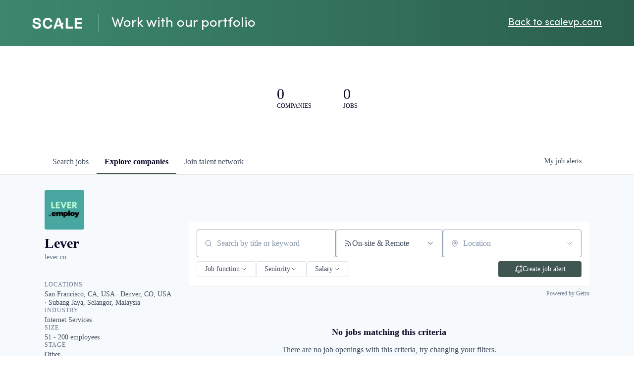

--- FILE ---
content_type: text/css
request_url: https://cdn-customers.getro.com/scale/style.react.css??v=e8b36e0e157f592978bb3858857a2d9a068d179a
body_size: 3599
content:
@import"https://fonts.googleapis.com/css2?family=Outfit:wght@100..900&display=swap";.container{max-width:1100px;padding-left:10px;padding-right:10px;margin-left:auto;margin-right:auto}@media(min-width: 30.01rem){.container{padding-left:20px;padding-right:20px}}@media(min-width: 50.01rem){.container{padding-left:50px;padding-right:50px}}@media(min-width: 1300px){.container{padding-left:0;padding-right:0}}[data-testid=custom-header] *,[data-testid=custom-footer] *{-webkit-box-sizing:border-box;box-sizing:border-box}font-face{font-family:"Sofia-Bold";src:url("./fonts/SofiaProBold.woff2") format("woff2"),url("./fonts/SofiaProBold.woff") format("woff")}@font-face{font-family:"Sofia-Reg";src:url("./fonts/SofiaProRegular.woff2") format("woff2"),url("./fonts/SofiaProRegular.woff") format("woff")}@font-face{font-family:"Sofia-SemiBold";src:url("./fonts/SofiaProSemiBold.woff2") format("woff2"),url("./fonts/SofiaProSemiBold.woff") format("woff")}body.custom-design-scale #content a:not(.theme_only){color:#405650}body.custom-design-scale .custom-wlc-color{color:#405650}body.custom-design-scale .loading-block .loader{border-top:5px solid rgba(64,86,80,.2);border-right:5px solid rgba(64,86,80,.2);border-bottom:5px solid rgba(64,86,80,.2);border-left:5px solid #405650}body.custom-design-scale .monday-button{color:#405650;border-color:#405650}body.custom-design-scale .monday-button::after{border-color:#405650;border-left-color:transparent}body.custom-design-scale .monday-button:not(.disabled):not(.loading):hover{background-color:#405650;color:#fff}body.custom-design-scale .monday-button.loading::after{border-color:#405650;border-left-color:transparent}body.custom-design-scale .monday-button.primary{background-color:#405650;color:#fff}body.custom-design-scale .monday-button.primary:hover:not(.disabled):not(.loading){background-color:#4f6a63;border-color:#4f6a63}body.custom-design-scale .monday-button.primary::after{border-color:#fff;border-left-color:transparent}body.custom-design-scale .monday-button.primary.loading{background-color:#405650;color:#405650}body.custom-design-scale md-radio-button.md-default-theme.md-checked .md-off,body.custom-design-scale md-radio-button.md-checked .md-off{border-color:#405650}body.custom-design-scale md-radio-button.md-default-theme .md-on,body.custom-design-scale md-radio-button .md-on{background-color:#405650}body.custom-design-scale md-checkbox.md-default-theme.md-checked .md-icon,body.custom-design-scale md-checkbox.md-checked .md-icon{background-color:#405650}body.custom-design-scale .navigation-tabs-wrapper .md-nav-bar md-nav-ink-bar{background:#405650;color:#405650}body.custom-design-scale .md-chips.md-chips.md-removable md-chip{background:#405650;color:#fff}body.custom-design-scale .jobs-list .job-card .job-read-more{color:#405650;border-color:#405650}body.custom-design-scale .jobs-list .job-card .job-read-more:hover{background:#405650;color:#fff}body.custom-design-scale .organization-card .see-more-wrapper span:hover,body.custom-design-scale .organization-card .header .organization-info .name:hover{color:#405650}body.custom-design-scale .basic-profile-wrapper .basic-profile-sidebar .icon-row .text a:hover{color:#405650}body.custom-design-scale .trust-navigation li.active{border-color:#405650}body.custom-design-scale .email-drop{border-color:#405650}body.custom-design-scale .sidebar-menu li:before{background:#405650}body.custom-design-scale md-progress-linear .md-container{background-color:rgba(64,86,80,.3)}body.custom-design-scale md-progress-linear .md-bar{background-color:#405650}body.custom-design-scale .wlc-onboarding-container .onboarding-box .onboarding-box-header .steps .step.current,body.custom-design-scale .wlc-onboarding-container .onboarding-box .onboarding-box-header .steps .step.current::before{background:rgba(64,86,80,.5)}body.custom-design-scale .wlc-onboarding-container .onboarding-box .onboarding-box-header .steps .step.completed{background:#405650}body.custom-design-scale .wlc-onboarding-container .already-registered a,body.custom-design-scale .wlc-onboarding-container .onboarding-box .onboarding-box-main .account-wrapper .change-method a:hover{color:#405650}body.custom-design-scale .navigation-tabs-inner.fixed{top:57px !important}body.custom-design-scale .network-hero,body.custom-design-scale .trust__hero{padding:40px 0 40px}@media(min-width: 50.01em){body.custom-design-scale .network-hero,body.custom-design-scale .trust__hero{padding:70px 0 70px}}@media screen and (min-width: 64.01em){body.custom-design-scale .network-hero,body.custom-design-scale .trust__hero{padding:80px 0 80px}}body.custom-design-scale .network-hero h2,body.custom-design-scale .trust__hero h2{display:inline-block;border-bottom:3px solid #b5e5dc;font-family:Sofia-SemiBold,sans-serif}body.custom-design-scale .network-hero .subtitle,body.custom-design-scale .trust__hero .subtitle,body.custom-design-scale .network-hero .trust__hero-subtitle,body.custom-design-scale .trust__hero .trust__hero-subtitle{font-family:Sofia-Reg,sans-serif}.scale-custom-part{-webkit-font-smoothing:auto;-moz-osx-font-smoothing:unset;display:block !important}.scale-custom-part #header{z-index:61}.scale-custom-part footer{z-index:60}.scale-custom-part .hidden{display:none}.scale-custom-part ul{list-style-type:none;margin:0px;padding:0px}.scale-custom-part .cd_wrapper,.scale-custom-part html{padding:0px;margin:0px}.scale-custom-part html{-webkit-box-sizing:border-box;box-sizing:border-box;-ms-overflow-style:scrollbar}.scale-custom-part *,.scale-custom-part *::before,.scale-custom-part *::after{-webkit-box-sizing:inherit;box-sizing:inherit}.scale-custom-part .container{width:100%;padding-right:15px;padding-left:15px;margin-right:auto;margin-left:auto}@media(min-width: 576px){.scale-custom-part .container{max-width:540px}}@media(min-width: 768px){.scale-custom-part .container{max-width:720px}}@media(min-width: 992px){.scale-custom-part .container{max-width:960px}}@media(min-width: 1200px){.scale-custom-part .container{max-width:1140px}}.scale-custom-part .row{display:-webkit-box;display:-ms-flexbox;display:flex;-ms-flex-wrap:wrap;flex-wrap:wrap;margin-right:-15px;margin-left:-15px}.scale-custom-part .col-12,.scale-custom-part .col,.scale-custom-part .col-lg-4,.scale-custom-part .col-lg-8{position:relative;width:100%;padding-right:15px;padding-left:15px}.scale-custom-part .col{-ms-flex-preferred-size:0;flex-basis:0;-webkit-box-flex:1;-ms-flex-positive:1;flex-grow:1;max-width:100%}.scale-custom-part .col-12{-webkit-box-flex:0;-ms-flex:0 0 100%;flex:0 0 100%;max-width:100%}@media(min-width: 992px){.scale-custom-part .col-lg-4{-webkit-box-flex:0;-ms-flex:0 0 33.33333%;flex:0 0 33.33333%;max-width:33.33333%}.scale-custom-part .col-lg-8{-webkit-box-flex:0;-ms-flex:0 0 66.66667%;flex:0 0 66.66667%;max-width:66.66667%}}.scale-custom-part .cd_wrapper{background:#fff;color:#405650}@media(max-width: 577px){.scale-custom-part .cd_wrapper .row{margin:0px}.scale-custom-part .cd_wrapper .col-12,.scale-custom-part .cd_wrapper .col,.scale-custom-part .cd_wrapper .col-lg-4,.scale-custom-part .cd_wrapper .col-lg-8{padding-left:0px;padding-right:0px}.scale-custom-part .cd_wrapper .container{padding-left:30px;padding-right:30px}}@font-face{.scale-custom-part{font-family:"Founders-Mono";src:url(/themes/custom/svp/assets/dist/fonts/FoundersGroteskMonoWeb-Semibold.eot) format("eot");src:url(/themes/custom/svp/assets/dist/fonts/FoundersGroteskMonoWeb-Semibold.woff) format("woff");src:url(/themes/custom/svp/assets/dist/fonts/FoundersGroteskMonoWeb-Semibold.woff2) format("woff2")}}@font-face{.scale-custom-part{font-family:"Sofia-Reg";src:url(/themes/custom/svp/assets/dist/fonts/SofiaPro-Regular.otf) format("opentype")}}@font-face{.scale-custom-part{font-family:"Sofia-Reg-Italic";src:url(/themes/custom/svp/assets/dist/fonts/SofiaPro-Regular.otf) format("opentype")}}@font-face{.scale-custom-part{font-family:"Sofia-SemiBold";src:url(/themes/custom/svp/assets/dist/fonts/SofiaPro-SemiBold.otf) format("opentype")}}@font-face{.scale-custom-part{font-family:"Sofia-Bold";src:url(/themes/custom/svp/assets/dist/fonts/Mostardesign-SofiaProBold.otf) format("opentype")}}.scale-custom-part li,.scale-custom-part p,.scale-custom-part div,.scale-custom-part li,.scale-custom-part p,.scale-custom-part div,.scale-custom-part a,.scale-custom-part a{-webkit-font-smoothing:antialiased;-moz-osx-font-smoothing:grayscale;font-family:"Sofia-Reg",Helvetica,Arial,sans-serif;font-weight:400;font-size:1.125rem;font-weight:500;line-height:calc(30 / 18);letter-spacing:tracking(10);color:#405650}.scale-custom-part a:focus{outline:none}.scale-custom-part .portfolio{color:#c79b19}.scale-custom-part h1,.scale-custom-part h2,.scale-custom-part h3,.scale-custom-part h4{margin:0 auto;padding:0px}.scale-custom-part header{padding:5px 0px 5px;position:fixed;width:100%;top:0px;background:#fff;-webkit-transition:all .4s;-o-transition:all .4s;transition:all .4s;z-index:100}.scale-custom-part header .container{position:relative}.scale-custom-part header .site-logo{z-index:200;position:relative}.scale-custom-part header nav{float:right;padding-top:10px}.scale-custom-part header nav ul li{display:inline-block;margin-left:90px;line-height:calc(30 / 30)}.scale-custom-part header nav ul li a{font-family:"Sofia-SemiBold",Helvetica,Arial,sans-serif;text-transform:uppercase;letter-spacing:1px;text-decoration:none;position:relative}@media(min-width: 991px){.scale-custom-part header nav ul li a:after{content:"";position:absolute;width:0%;left:0px;bottom:-8px;height:2px;background:#e1ae25;-webkit-transition:all .4s;-o-transition:all .4s;transition:all .4s}.scale-custom-part header nav ul li a:hover:after{width:100%}}@media(max-width: 991px){.scale-custom-part header nav{position:fixed;width:100%;height:100%;left:-100%;right:0px;top:0px;-webkit-transition:all .4s;-o-transition:all .4s;transition:all .4s;background:#fff;margin-top:58px}.scale-custom-part header nav ul li{display:block;padding:20px 0px;margin:0 auto;border-bottom:2px solid #acacac;text-align:center}.scale-custom-part header nav ul li:last-of-type{border-bottom:none}.scale-custom-part .cd_wrapper.nav-open header nav{left:0%}}.scale-custom-part header.is-scrolled{background:#405650}.scale-custom-part header.is-scrolled .site-logo img.original-logo{display:none}.scale-custom-part header.is-scrolled .site-logo img.minified-logo{display:inline-block}.scale-custom-part header.is-scrolled nav{padding-top:11px}.scale-custom-part header.is-scrolled nav a{color:#fff}@media(max-width: 991px){.scale-custom-part header.is-scrolled nav a{color:#405650}}.scale-custom-part header.is-scrolled .mobile-nav-toggle span{background:#fff}.scale-custom-part .cd_wrapper.nav-open{overflow:hidden}.scale-custom-part header .mobile-nav-toggle{width:25px;height:19px;position:absolute;top:14px;right:30px;z-index:1000;-webkit-transform:rotate(0deg);-ms-transform:rotate(0deg);transform:rotate(0deg);-webkit-transition:.5s ease-in-out;-o-transition:.5s ease-in-out;transition:.5s ease-in-out;cursor:pointer;display:none}.scale-custom-part header .mobile-nav-toggle.open{top:16px}@media(max-width: 991px){.scale-custom-part header .mobile-nav-toggle{display:block}}.scale-custom-part header .mobile-nav-toggle span{display:block;position:absolute;height:3px;width:100%;background:#405650;border-radius:5px;opacity:1;left:0;-webkit-transform:rotate(0deg);-ms-transform:rotate(0deg);transform:rotate(0deg);-webkit-transition:.25s ease-in-out;-o-transition:.25s ease-in-out;transition:.25s ease-in-out}.scale-custom-part header .mobile-nav-toggle span:nth-child(1){top:0px;-webkit-transform-origin:left center;-ms-transform-origin:left center;transform-origin:left center}.scale-custom-part header .mobile-nav-toggle span:nth-child(2){top:8px;-webkit-transform-origin:left center;-ms-transform-origin:left center;transform-origin:left center}.scale-custom-part header .mobile-nav-toggle span:nth-child(3){top:17px;-webkit-transform-origin:left center;-ms-transform-origin:left center;transform-origin:left center}.scale-custom-part header .mobile-nav-toggle.open span:nth-child(1){-webkit-transform:rotate(45deg);-ms-transform:rotate(45deg);transform:rotate(45deg);top:-3px;left:6px}.scale-custom-part header .mobile-nav-toggle.open span:nth-child(2){width:0%;opacity:0}.scale-custom-part header .mobile-nav-toggle.open span:nth-child(3){-webkit-transform:rotate(-45deg);-ms-transform:rotate(-45deg);transform:rotate(-45deg);top:15px;left:6px}.scale-custom-part .layout-container{overflow:hidden}.scale-custom-part .footer-cd-wrapper{height:552px;background-color:#0d0d0d;display:-webkit-box;display:-ms-flexbox;display:flex;color:#fff;font-family:Outfit,sans-serif}.scale-custom-part .footer-cd-wrapper address,.scale-custom-part .footer-cd-wrapper a{font-style:normal;color:#fff}.scale-custom-part .footer-cd-wrapper .wrapper{display:-webkit-box;display:-ms-flexbox;display:flex;-webkit-box-orient:vertical;-webkit-box-direction:normal;-ms-flex-direction:column;flex-direction:column;font-size:22px;line-height:1.6;margin:auto;width:100%;padding-left:150px;max-width:1400px}.scale-custom-part .footer-cd-wrapper .wrapper img{margin-bottom:45px}.scale-custom-part .footer-cd-wrapper .wrapper strong{display:block;margin-bottom:12px;color:#fff}@media(max-width: 650px){.scale-custom-part .footer-cd-wrapper .wrapper{padding-left:50px;padding-right:50px}}.scale-custom-part .cd-wrapper-header nav{background:-webkit-gradient(linear, left top, right top, from(#3d876f), to(#2a5e4d));background:-o-linear-gradient(left, #3d876f, #2a5e4d);background:linear-gradient(to right, #3d876f, #2a5e4d);display:-webkit-box;display:-ms-flexbox;display:flex;width:100%;position:relative}.scale-custom-part .cd-wrapper-header nav .contents{margin:auto;display:-webkit-box;display:-ms-flexbox;display:flex;height:93px;width:100%;-webkit-box-align:center;-ms-flex-align:center;align-items:center;font-family:Outfit;font-weight:600;color:#fff;max-width:1250px;padding:0 50px;width:100%;position:relative}.scale-custom-part .cd-wrapper-header nav .contents .main-logo{margin:0;padding:0;display:-webkit-box;display:-ms-flexbox;display:flex;-webkit-box-pack:center;-ms-flex-pack:center;justify-content:center;-webkit-box-align:center;-ms-flex-align:center;align-items:center}.scale-custom-part .cd-wrapper-header nav .contents .main-logo img{height:22px}.scale-custom-part .cd-wrapper-header nav .contents p{font-size:28px;-webkit-box-flex:1;-ms-flex-positive:1;flex-grow:1;color:#fff}@media screen and (max-width: 959px){.scale-custom-part .cd-wrapper-header nav .contents p{display:none}}.scale-custom-part .cd-wrapper-header nav .contents .vertical-pipe{opacity:.3;height:37px;width:1px;background-color:#fff;margin:0 26px 0 32px}@media screen and (max-width: 959px){.scale-custom-part .cd-wrapper-header nav .contents .vertical-pipe{display:none}}.scale-custom-part .cd-wrapper-header nav .contents a{font-size:20px;color:#fff}@media screen and (max-width: 959px){.scale-custom-part .cd-wrapper-header nav .contents a{display:none}}.scale-custom-part .cd-wrapper-header nav .mobile-menu{display:none}.scale-custom-part .cd-wrapper-header nav .burger-icon-closed{display:none}@media screen and (max-width: 959px){.scale-custom-part .cd-wrapper-header nav .burger-icon-closed{display:block;width:22px;height:19px;margin-left:auto;display:-webkit-box;display:-ms-flexbox;display:flex;-webkit-box-orient:vertical;-webkit-box-direction:normal;-ms-flex-direction:column;flex-direction:column;-webkit-box-pack:justify;-ms-flex-pack:justify;justify-content:space-between;cursor:pointer}.scale-custom-part .cd-wrapper-header nav .burger-icon-closed:hover .top-bar,.scale-custom-part .cd-wrapper-header nav .burger-icon-closed:hover .middle-bar,.scale-custom-part .cd-wrapper-header nav .burger-icon-closed:hover .bottom-bar{background-color:#e5a819}.scale-custom-part .cd-wrapper-header nav .burger-icon-closed .top-bar,.scale-custom-part .cd-wrapper-header nav .burger-icon-closed .middle-bar,.scale-custom-part .cd-wrapper-header nav .burger-icon-closed .bottom-bar{width:22px;height:3px;background-color:#fff}.scale-custom-part .cd-wrapper-header nav .mobile-menu-overlay-wrapper{position:fixed;inset:0;pointer-events:none;z-index:100}.scale-custom-part .cd-wrapper-header nav .mobile-menu-overlay-wrapper--opened{background-color:rgba(0,0,0,.6);visibility:visible}.scale-custom-part .cd-wrapper-header nav .mobile-menu-overlay-wrapper--opened .mobile-menu{-webkit-transform:translateX(0) !important;-ms-transform:translateX(0) !important;transform:translateX(0) !important;pointer-events:auto !important}.scale-custom-part .cd-wrapper-header nav .mobile-menu-overlay-wrapper .mobile-menu{display:block;background-color:#262626;width:320px;position:absolute;right:0;height:100vh;top:0;pointer-events:none;-webkit-transform:translateX(100%);-ms-transform:translateX(100%);transform:translateX(100%);-webkit-transition:-webkit-transform .25s ease-in-out;transition:-webkit-transform .25s ease-in-out;-o-transition:transform .25s ease-in-out;transition:transform .25s ease-in-out;transition:transform .25s ease-in-out, -webkit-transform .25s ease-in-out}.scale-custom-part .cd-wrapper-header nav .mobile-menu-overlay-wrapper .mobile-menu .close-icon{height:57px;border-bottom-color:rgba(158,158,158,.1);border-width:1px;border-bottom-style:solid;padding-top:10px;padding-left:20px;position:relative;display:-webkit-box;display:-ms-flexbox;display:flex;-webkit-box-align:center;-ms-flex-align:center;align-items:center;cursor:pointer}.scale-custom-part .cd-wrapper-header nav .mobile-menu-overlay-wrapper .mobile-menu .close-icon:hover .bar-bottom,.scale-custom-part .cd-wrapper-header nav .mobile-menu-overlay-wrapper .mobile-menu .close-icon:hover .bar-top{background-color:#e5a819}.scale-custom-part .cd-wrapper-header nav .mobile-menu-overlay-wrapper .mobile-menu .close-icon .bar-top{width:18px;height:2px;background-color:#fff;-webkit-transform:rotate(45deg);-ms-transform:rotate(45deg);transform:rotate(45deg);position:absolute;left:21px;top:26px}.scale-custom-part .cd-wrapper-header nav .mobile-menu-overlay-wrapper .mobile-menu .close-icon .bar-bottom{width:18px;height:2px;background-color:#fff;-webkit-transform:rotate(-45deg);-ms-transform:rotate(-45deg);transform:rotate(-45deg);position:absolute;left:21px;top:26px;right:15px}.scale-custom-part .cd-wrapper-header nav .mobile-menu-overlay-wrapper .mobile-menu button{height:49px;display:inline-block;color:#9e9e9e;text-decoration:none;font-size:14px;font-family:Outfit,sans-serif;padding:12px 20px;width:100%;border:none;text-align:left;border-bottom-color:rgba(158,158,158,.1);border-width:1px;border-bottom-style:solid;font-weight:300;background-color:transparent;cursor:pointer}.scale-custom-part .cd-wrapper-header nav .mobile-menu-overlay-wrapper .mobile-menu .dropdown-btn-wrapper{border-bottom-color:rgba(158,158,158,.1);border-width:1px;border-bottom-style:solid}.scale-custom-part .cd-wrapper-header nav .mobile-menu-overlay-wrapper .mobile-menu a{height:49px;display:inline-block;color:#9e9e9e;text-decoration:none;font-size:14px;font-family:Outfit,sans-serif;padding:12px 20px;width:100%;border-bottom-color:rgba(158,158,158,.1);border-width:1px;border-bottom-style:solid;font-weight:300}.scale-custom-part .cd-wrapper-header nav .mobile-menu-overlay-wrapper .mobile-menu a:hover{color:#fff}.scale-custom-part .cd-wrapper-header nav .mobile-menu-overlay-wrapper .mobile-menu .search-bar{display:-webkit-box;display:-ms-flexbox;display:flex;-webkit-box-pack:center;-ms-flex-pack:center;justify-content:center;-webkit-box-align:center;-ms-flex-align:center;align-items:center;padding:12px 20px 12px 18px;border-bottom-color:rgba(158,158,158,.1);border-width:1px;border-bottom-style:solid;height:49px}.scale-custom-part .cd-wrapper-header nav .mobile-menu-overlay-wrapper .mobile-menu .search-bar input{color:#9e9e9e;width:100%;background-color:transparent;border:none}.scale-custom-part .cd-wrapper-header nav .mobile-menu-overlay-wrapper .mobile-menu .search-bar input::-webkit-input-placeholder{color:#707070;font-size:14px;font-family:Outfit,sans-serif}.scale-custom-part .cd-wrapper-header nav .mobile-menu-overlay-wrapper .mobile-menu .search-bar input::-moz-placeholder{color:#707070;font-size:14px;font-family:Outfit,sans-serif}.scale-custom-part .cd-wrapper-header nav .mobile-menu-overlay-wrapper .mobile-menu .search-bar input:-ms-input-placeholder{color:#707070;font-size:14px;font-family:Outfit,sans-serif}.scale-custom-part .cd-wrapper-header nav .mobile-menu-overlay-wrapper .mobile-menu .search-bar input::-ms-input-placeholder{color:#707070;font-size:14px;font-family:Outfit,sans-serif}.scale-custom-part .cd-wrapper-header nav .mobile-menu-overlay-wrapper .mobile-menu .search-bar input::placeholder{color:#707070;font-size:14px;font-family:Outfit,sans-serif}.scale-custom-part .cd-wrapper-header nav .mobile-menu-overlay-wrapper .mobile-menu .search-bar input:focus{outline:none}.scale-custom-part .cd-wrapper-header nav .mobile-menu-overlay-wrapper .mobile-menu .search-bar button{border:none;width:-webkit-fit-content;width:-moz-fit-content;width:fit-content;padding:0;padding-left:20px}.scale-custom-part .cd-wrapper-header nav .mobile-menu-overlay-wrapper .mobile-menu input[type=search]::-webkit-search-decoration,.scale-custom-part .cd-wrapper-header nav .mobile-menu-overlay-wrapper .mobile-menu input[type=search]::-webkit-search-cancel-button,.scale-custom-part .cd-wrapper-header nav .mobile-menu-overlay-wrapper .mobile-menu input[type=search]::-webkit-search-results-button,.scale-custom-part .cd-wrapper-header nav .mobile-menu-overlay-wrapper .mobile-menu input[type=search]::-webkit-search-results-decoration{-webkit-appearance:none}.scale-custom-part .cd-wrapper-header nav .mobile-menu-overlay-wrapper .mobile-menu .dropdown-btn .caret-dropdown{-webkit-transition:rotate .2s ease-in-out;-o-transition:rotate .2s ease-in-out;transition:rotate .2s ease-in-out}.scale-custom-part .cd-wrapper-header nav .mobile-menu-overlay-wrapper .mobile-menu .dropdown-btn--expanded .sub-menu{height:100% !important}.scale-custom-part .cd-wrapper-header nav .mobile-menu-overlay-wrapper .mobile-menu .dropdown-btn--expanded .caret-dropdown{rotate:180deg}.scale-custom-part .cd-wrapper-header nav .mobile-menu-overlay-wrapper .mobile-menu .dropdown-btn button{width:100%}.scale-custom-part .cd-wrapper-header nav .mobile-menu-overlay-wrapper .mobile-menu .dropdown-btn .expand-btn{height:100%;display:block;width:-webkit-fit-content;width:-moz-fit-content;width:fit-content;padding-right:20px;padding-left:20px;background-color:transparent;border:none}.scale-custom-part .cd-wrapper-header nav .mobile-menu-overlay-wrapper .mobile-menu .dropdown-btn .dropdown-btn-wrapper{display:-webkit-box;display:-ms-flexbox;display:flex;cursor:pointer}.scale-custom-part .cd-wrapper-header nav .mobile-menu-overlay-wrapper .mobile-menu .dropdown-btn .sub-menu{overflow:hidden}.scale-custom-part .cd-wrapper-header nav .mobile-menu-overlay-wrapper .mobile-menu .dropdown-btn .sub-menu li a{padding-left:40px}.scale-custom-part .cd-wrapper-header nav .mobile-menu-overlay-wrapper .mobile-menu .where-we-invest-dropdown-sub-menu,.scale-custom-part .cd-wrapper-header nav .mobile-menu-overlay-wrapper .mobile-menu .scale-studio-sub-menu{-webkit-transition:max-height .3s ease-in-out;-o-transition:max-height .3s ease-in-out;transition:max-height .3s ease-in-out;max-height:0;overflow:hidden}.scale-custom-part .cd-wrapper-header nav .mobile-menu-overlay-wrapper .mobile-menu .scale-studio-sub-menu{-webkit-transition:max-height .2s ease-in-out;-o-transition:max-height .2s ease-in-out;transition:max-height .2s ease-in-out}.scale-custom-part .cd-wrapper-header nav .mobile-menu-overlay-wrapper .mobile-menu .dropdown-btn--expanded .where-we-invest-dropdown-sub-menu{max-height:294px}.scale-custom-part .cd-wrapper-header nav .mobile-menu-overlay-wrapper .mobile-menu .dropdown-btn--expanded .scale-studio-sub-menu{max-height:98px}}.scale-custom-part p{margin:1em 0}#scale-custom-header{min-height:57px}

--- FILE ---
content_type: text/javascript
request_url: https://cdn.getro.com/assets/_next/static/chunks/pages/companies-f86e526aa45104f0.js
body_size: 3511
content:
try{let e="undefined"!=typeof window?window:"undefined"!=typeof global?global:"undefined"!=typeof globalThis?globalThis:"undefined"!=typeof self?self:{},t=(new e.Error).stack;t&&(e._sentryDebugIds=e._sentryDebugIds||{},e._sentryDebugIds[t]="24ba35aa-e5f9-46a1-a699-7f8698ac11a6",e._sentryDebugIdIdentifier="sentry-dbid-24ba35aa-e5f9-46a1-a699-7f8698ac11a6")}catch(e){}(self.webpackChunk_N_E=self.webpackChunk_N_E||[]).push([[6029],{17131:(e,t,r)=>{"use strict";r.d(t,{R:()=>m});var i=r(14232),s=r(2171),a=r(69026),n=r(43623);let o=e=>e.filters,l=(0,n.Mz)(o,e=>e.industryTags.data),d=(0,n.Mz)(o,e=>e.headCount.data),u=(0,n.Mz)(o,e=>e.stage.data),c=(0,n.Mz)(o,e=>e.loading),h=(0,n.Mz)(o,e=>e.loaded);var p=r(68439);let g=e=>e.reduce((e,t)=>{let r=(0,p.YE)(t.value);return r===e.grouped||(e.grouped=r,e.groups.push({name:"".concat(r," employees"),value:t.value,id:r})),e},{grouped:"",groups:[]}).groups,m=e=>{let{network:t,origin:r}=e,n=(0,s.wA)(),o=(0,s.d4)(c),m=(0,s.d4)(d),x=(0,s.d4)(u),f=(0,s.d4)(l),y=(0,s.d4)(h);(0,i.useEffect)(()=>{y||n((0,a.cx)({network:t,origin:r}))},[n,t,r,y]);let w=(0,i.useMemo)(()=>{let e=new Set(x.map(e=>e.value));return["pre_seed","seed","series_a","series_b","series_c","series_c_plus","private_equity","ipo","ico","other"].filter(t=>e.has(t)).reduce((e,t)=>[...e,{id:t,name:(0,p.Il)(t),value:t}],[])},[x]),v=(0,i.useMemo)(()=>f.map(e=>({id:e.value,name:e.value,value:e.value,count:e.count})),[f]);return{isLoading:o,headCounts:(0,i.useMemo)(()=>g(m),[m]),stages:w,industryTags:v}}},52446:(e,t,r)=>{"use strict";r.d(t,{A:()=>i});let i=(0,r(38614).A)("HelpCircle",[["circle",{cx:"12",cy:"12",r:"10",key:"1mglay"}],["path",{d:"M9.09 9a3 3 0 0 1 5.83 1c0 2-3 3-3 3",key:"1u773s"}],["path",{d:"M12 17h.01",key:"p32p05"}]])},57433:(e,t,r)=>{(window.__NEXT_P=window.__NEXT_P||[]).push(["/companies",function(){return r(89830)}])},89830:(e,t,r)=>{"use strict";r.r(t),r.d(t,{__N_SSP:()=>Y,default:()=>J});var i=r(37876),s=r(14232),a=r(95062),n=r.n(a),o=r(2171),l=r(65296),d=r(45355),u=r(85479),c=r(34876),h=r(70262),p=r(30046),g=r(19014),m=r(48230),x=r.n(m),f=r(27664),y=r(68439),w=r(25306),v=r(82969),b=r(84696);let j=e=>{let{network:t,company:r,isUserVerified:a,showDiscardedOverlay:n,organizationString:o,...d}=e,u=(0,f.A)(),{hasIndustryTagsVisible:c,hasCompanySizeTagsVisible:h,hasStageTagsVisible:p,visibleTopics:m}=(0,v.A)({network:t,company:r}),w=(0,s.useMemo)(()=>m.length>0||c||h||p,[h,p,m,c]);return(0,i.jsx)(l.Zp,{tx:"card",variant:"listItem",sx:{boxShadow:"xs",my:[0,0]},p:0,m:0,width:[1],display:"flex",flexDirection:"column",className:"organization-card","data-testid":"company-list-item",...d,children:(0,i.jsx)(l.so,{flexGrow:1,width:1,flexDirection:"column",sx:{transition:"all ease .3s",opacity:1},children:(0,i.jsx)(x(),{shallow:!0,passHref:!0,href:{pathname:"/companies/".concat(r.slug),hash:"#content",query:u},className:"organization",style:{textDecoration:"none",color:"inherit",height:"100%"},children:(0,i.jsxs)(l.so,{flexDirection:"column",flexGrow:"1",sx:{position:"relative",height:"100%"},children:[(0,i.jsxs)(l.so,{p:3,pb:2,"data-testid":"header",children:[(0,i.jsx)(l.az,{width:"70px",height:"70px",flexShrink:"0",children:(0,i.jsx)(b.Y,{imageWidth:"70",imageHeight:"70",name:r.name,variant:"square",imageUrl:r.logoUrl})}),(0,i.jsxs)(l.so,{pl:3,flexDirection:"column",flex:"1 1 auto",children:[(0,i.jsx)(l.EY,{className:"theme_only",textAlign:"left",justifyContent:"flex-start",variant:"getroLink",color:"text.dark",fontWeight:"medium",sx:{lineHeight:1.2,cursor:"pointer",whiteSpace:"unset"},fontSize:4,children:r.name}),r.activeJobsCount>0&&(0,i.jsxs)(l.EY,{fontSize:1,children:[r.activeJobsCount.toLocaleString("en-US")," jobs"]})]})]}),(0,i.jsxs)(l.so,{px:3,pb:2,"data-testid":"body",flexDirection:"column",flex:"1 1 auto",children:[w&&(0,i.jsxs)(l.so,{sx:{mb:"8px",rowGap:"4px",columnGap:"4px",flexWrap:"wrap","& > div":{mr:"0"}},children:[c&&(0,i.jsx)(i.Fragment,{children:r.industryTags.filter(e=>"information technology"!==e.toLowerCase()).map(e=>(0,i.jsx)(g.vw,{variant:"transparent",children:e},e))}),h&&(0,i.jsx)(g.vw,{variant:"transparent",children:"".concat((0,y.YE)(r.headCount)," employees")},r.headCount),p&&"Other"!==(0,y.Il)(r.stage)&&(0,i.jsx)(g.vw,{variant:"transparent",children:(0,y.Il)(r.stage)},r.stage),m.map(e=>(0,i.jsx)(g.vw,{variant:"transparent",children:e},e))]}),(0,i.jsx)(l.az,{pb:3,sx:{maxHeight:"100px"},children:(0,i.jsx)(l.EY,{as:"p",variant:"clamp",sx:{lineHeight:"1.4",color:"text.main",height:"100%",overflow:"hidden",textOverflow:"ellipsis"},children:r.description})})]})]})})})})};j.propTypes={network:w.E.isRequired,company:n().shape({id:n().number.isRequired,description:n().string,locations:n().arrayOf(n().string),logoUrl:n().string,name:n().string.isRequired,slug:n().string.isRequired,industryTags:n().arrayOf(n().string),topics:n().arrayOf(n().string),activeJobsCount:n().number.isRequired,headCount:n().number,stage:n().string}).isRequired,showDiscardedOverlay:n().bool,isTalentNetworkEnabled:n().bool,isUserVerified:n().bool,organizationString:n().string.isRequired},j.defaultProps={showDiscardedOverlay:!1,isTalentNetworkEnabled:!1,isUserVerified:!1};var _=r(84886);let k=e=>e.companies;var q=r(44201);let R=e=>{let{defaultQuery:t={},network:r}=e,[i,a]=(0,s.useState)(1),n=(0,o.d4)(k),l=(0,o.d4)(_.s),{found:d,total:u,filters:c,initialized:h,isLoading:g,isLazyLoading:m}=n,x=(0,o.wA)(),f=(0,q.Ay)().query,y=(0,s.useMemo)(()=>({...f,...t}),[f,t]);return(0,s.useEffect)(()=>{h||g||!l||x((0,p.tG)({network:r,query:{...y,page:1}}))},[r,x,g,h,y,l]),{companies:d,page:i,total:u,filters:c,initialized:h,isLoading:g,isLazyLoading:m,nextPage:()=>{x(x((0,p.tG)({network:r,query:{...y,page:i+1}}))),a(i+1)}}};var z=r(89099),E=r(18847),A=r.n(E),S=r(26208),T=r(75655),L=r(25922),M=r(6766),C=r(41065),O=r(5166);let D=A()(()=>Promise.all([r.e(9582),r.e(6690)]).then(r.bind(r,89460)),{loadableGenerated:{webpack:()=>[89460]},ssr:!1}),I=e=>{let{network:t,defaultQuery:r,filterOptions:a,isLoading:n,searchPlaceholder:l,...d}=e,u=(0,z.useRouter)(),{jobBoardFilters:c}=t,{locationFilter:h}=c,{list:g}=(0,o.d4)(M.G),{query:m,filterBySearchTerm:x,updateFilters:f,resetFilters:y}=(0,T.A)(r,t);(0,L.A)({action:p.tG,network:t});let{total:w}=(0,o.d4)(k),v=(0,O.F4)(t),b=(0,s.useMemo)(()=>{let e={...m,...r};return(0,C.v)({allCompanies:g,query:e})},[g,m,r]);return(0,i.jsx)(S.x,{network:t,isLoading:n,searchPlaceholder:l,tags:b,onRemoveTag:e=>{let{tag:t,queryParam:r}=e;f({filter:{queryParam:r,value:t.id,name:t.name},mode:"remove"})},searchValue:u.query.q,updateFilters:f,origin:"companies",hideLocationFilter:!h,itemCount:w||0,filterBySearchTerm:x,resetFilters:y,rightItem:(0,i.jsx)(D,{network:t}),filterOptions:a,showJobAlert:v,sx:{mb:"40px"},...d})};I.propTypes={isLoading:n().bool,searchPlaceholder:n().string.isRequired,filterOptions:n().array.isRequired,defaultQuery:n().object,network:w.E.isRequired},I.defaultProps={isLoading:!1,defaultQuery:{}};var P=r(12347),N=r(5930),F=r(94812),G=r(89240),H=r(17131);let U=e=>{let{network:t,host:r,protocol:a}=e,{visibleCustomFilters:n,isLoading:d}=(0,N.A)({network:t,useOrganizationPrefix:!1}),g=(0,o.wA)(),{companies:m,total:x,isLoading:f,initialized:w,isLazyLoading:v,nextPage:b}=R({network:t}),{isLoadingJobFunctions:_}=(0,G.A)({network:t}),k=(0,o.d4)((0,P.oN)({network:t})),q=(0,O.HO)(!0,t),z=(0,O.HO)(!1,t),{jobBoardFilters:E}=t,{stageFilter:A,industryTagsFilter:S,companySizeFilter:T}=E,L=!A,M=!S,C=!T,D=(0,y.ZH)(q),{industryTags:F,headCounts:U,stages:Y,isLoading:J}=(0,H.R)({network:t,origin:"companies"}),V=(0,s.useMemo)(()=>{let e=1,t=[];return(null==F?void 0:F.length)&&!M&&t.push({order:e+=1,queryParam:"industry_tags",name:"Industry",options:F,canFilterResults:F.length>10}),(null==Y?void 0:Y.length)&&!L&&t.push({order:e+=1,queryParam:"stage",name:"Stage",options:Y,sort:!1,canFilterResults:Y.length>10}),(null==U?void 0:U.length)&&!C&&t.push({order:e+=1,queryParam:"head_count",name:"Size",options:U,sort:!1,canFilterResults:U.length>10}),(null==n?void 0:n.length)&&t.push(...n.map(t=>{var r;return e+=1,{...t,order:e,sort:!1,canFilterResults:(null==t||null==(r=t.options)?void 0:r.length)>10}})),t},[n,U,C,M,L,F,Y]);return(0,i.jsxs)(l.so,{flexDirection:"column",children:[(0,i.jsx)(u.A,{network:t,title:D,host:r,protocol:a}),(0,i.jsx)(I,{isLoading:d||_||J,network:t,filterOptions:V,searchPlaceholder:"Search by name or keyword"}),(0,i.jsx)(c.d,{isLoading:f,isInitialized:w,isLazyLoading:v,canLoadMore:m.length<x&&!v,onLoadMore:()=>{g((0,p.ye)({network:t})),b()},items:m,pb:4,listType:[z,q],total:x,noResults:(0,i.jsx)(h.A,{content:"There are no ".concat(q," with this criteria, try changing your filters.")}),network:t,children:(0,i.jsx)(l.so,{mx:-2,flexWrap:"wrap",justifyContent:"flex-start",alignItems:"stretch",flexDirection:"columns",children:m.map(e=>(0,i.jsx)(l.az,{display:"flex",alignItems:"stretch",width:[1,.5,1/3],p:2,children:(0,i.jsx)(j,{network:t,organizationString:z,company:e,isUserVerified:k})},e.id))})})]})};U.Layout=d.A,U.propTypes={protocol:F._.isRequired,host:n().string.isRequired,network:w.E.isRequired};var Y=!0;let J=U}},e=>{var t=t=>e(e.s=t);e.O(0,[1680,6701,8230,4e3,9091,1637,3911,9117,1446,5355,5302,636,6593,8792],()=>t(57433)),_N_E=e.O()}]);

--- FILE ---
content_type: text/javascript
request_url: https://cdn.getro.com/assets/_next/static/chunks/a86620fd-3b4606652f1c2476.js
body_size: 30480
content:
try{let e="undefined"!=typeof window?window:"undefined"!=typeof global?global:"undefined"!=typeof globalThis?globalThis:"undefined"!=typeof self?self:{},t=(new e.Error).stack;t&&(e._sentryDebugIds=e._sentryDebugIds||{},e._sentryDebugIds[t]="ed871171-4b0e-477a-b57a-f8cc426ba764",e._sentryDebugIdIdentifier="sentry-dbid-ed871171-4b0e-477a-b57a-f8cc426ba764")}catch(e){}"use strict";(self.webpackChunk_N_E=self.webpackChunk_N_E||[]).push([[1680],{14606:(e,t,i)=>{var s=Object.defineProperty,r=(e=>(e.AssignmentExpression="AssignmentExpression",e.AssignmentPattern="AssignmentPattern",e.ArrayExpression="ArrayExpression",e.ArrayPattern="ArrayPattern",e.ArrowFunctionExpression="ArrowFunctionExpression",e.AwaitExpression="AwaitExpression",e.BlockStatement="BlockStatement",e.BinaryExpression="BinaryExpression",e.BreakStatement="BreakStatement",e.CallExpression="CallExpression",e.CatchClause="CatchClause",e.ChainExpression="ChainExpression",e.ClassBody="ClassBody",e.ClassDeclaration="ClassDeclaration",e.ClassExpression="ClassExpression",e.ConditionalExpression="ConditionalExpression",e.ContinueStatement="ContinueStatement",e.Decorator="Decorator",e.DoWhileStatement="DoWhileStatement",e.DebuggerStatement="DebuggerStatement",e.EmptyStatement="EmptyStatement",e.ExportAllDeclaration="ExportAllDeclaration",e.ExportDefaultDeclaration="ExportDefaultDeclaration",e.ExportNamedDeclaration="ExportNamedDeclaration",e.ExportSpecifier="ExportSpecifier",e.ExpressionStatement="ExpressionStatement",e.ForStatement="ForStatement",e.ForOfStatement="ForOfStatement",e.ForInStatement="ForInStatement",e.FunctionDeclaration="FunctionDeclaration",e.FunctionExpression="FunctionExpression",e.Identifier="Identifier",e.IfStatement="IfStatement",e.ImportAttribute="ImportAttribute",e.ImportExpression="ImportExpression",e.ImportDeclaration="ImportDeclaration",e.ImportDefaultSpecifier="ImportDefaultSpecifier",e.ImportNamespaceSpecifier="ImportNamespaceSpecifier",e.ImportSpecifier="ImportSpecifier",e.Literal="Literal",e.LabeledStatement="LabeledStatement",e.LogicalExpression="LogicalExpression",e.MemberExpression="MemberExpression",e.MetaProperty="MetaProperty",e.MethodDefinition="MethodDefinition",e.NewExpression="NewExpression",e.ObjectExpression="ObjectExpression",e.ObjectPattern="ObjectPattern",e.Program="Program",e.Property="Property",e.PrivateIdentifier="PrivateIdentifier",e.RestElement="RestElement",e.ReturnStatement="ReturnStatement",e.SequenceExpression="SequenceExpression",e.SpreadElement="SpreadElement",e.StaticBlock="StaticBlock",e.Super="Super",e.SwitchCase="SwitchCase",e.SwitchStatement="SwitchStatement",e.TaggedTemplateExpression="TaggedTemplateExpression",e.TemplateElement="TemplateElement",e.TemplateLiteral="TemplateLiteral",e.ThisExpression="ThisExpression",e.ThrowStatement="ThrowStatement",e.TryStatement="TryStatement",e.UnaryExpression="UnaryExpression",e.UpdateExpression="UpdateExpression",e.VariableDeclaration="VariableDeclaration",e.VariableDeclarator="VariableDeclarator",e.WhileStatement="WhileStatement",e.WithStatement="WithStatement",e.YieldExpression="YieldExpression",e))(r||{}),n=class{attach;comments;stack;leading;trailing;constructor(){this.attach=!1,this.comments=[],this.stack=[],this.leading=[],this.trailing=[]}insertInnerComments(e,t){if("BlockStatement"===e.type&&0===e.body.length){let i=[];for(let e=this.leading.length-1;e>=0;--e){let s=this.leading[e];t.end.offset>=s.start&&(i.unshift(s.comment),this.leading.splice(e,1),this.trailing.splice(e,1))}i.length&&(e.innerComments=i)}}findTrailingComments(e){let t=[];if(this.trailing.length>0){for(let i=this.trailing.length-1;i>=0;--i){let s=this.trailing[i];s.start>=e.end.offset&&t.unshift(s.comment)}return this.trailing.length=0,t}let i=this.stack[this.stack.length-1];if(i&&i.node.trailingComments){let s=i.node.trailingComments[0];s&&s.range[0]>=e.end.offset&&(t=i.node.trailingComments,delete i.node.trailingComments)}return t}findLeadingComments(e){let t,i=[];for(;this.stack.length>0;){let i=this.stack[this.stack.length-1];if(i&&i.start>=e.start.offset)t=i.node,this.stack.pop();else break}if(t){let s=t.leadingComments?t.leadingComments.length:0;for(let r=s-1;r>=0;--r){let s=t.leadingComments[r];s.range[1]<=e.start.offset&&(i.unshift(s),t.leadingComments.splice(r,1))}return t.leadingComments&&0===t.leadingComments.length&&delete t.leadingComments,i}for(let t=this.leading.length-1;t>=0;--t){let s=this.leading[t];s.start<=e.start.offset&&(i.unshift(s.comment),this.leading.splice(t,1))}return i}visitNode(e,t){if("Program"===e.type&&e.body.length>0)return;this.insertInnerComments(e,t);let i=this.findTrailingComments(t),s=this.findLeadingComments(t);s.length>0&&(e.leadingComments=s),i.length>0&&(e.trailingComments=i),this.stack.push({node:e,start:t.start.offset})}visitComment(e,t){let i="L"===e.type[0]?"Line":"Block",s={type:i,value:e.value};if(e.range&&(s.range=e.range),e.loc&&(s.loc=e.loc),this.comments.push(s),this.attach){let s={comment:{type:i,value:e.value,range:[t.start.offset,t.end.offset]},start:t.start.offset};e.loc&&(s.comment.loc=e.loc),e.type=i,this.leading.push(s),this.trailing.push(s)}}visit(e,t){"LineComment"===e.type||"BlockComment"===e.type?this.visitComment(e,t):this.attach&&this.visitNode(e,t)}},a={NonAsciiIdentifierStart:/[\xAA\xB5\xBA\xC0-\xD6\xD8-\xF6\xF8-\u02C1\u02C6-\u02D1\u02E0-\u02E4\u02EC\u02EE\u0370-\u0374\u0376\u0377\u037A-\u037D\u037F\u0386\u0388-\u038A\u038C\u038E-\u03A1\u03A3-\u03F5\u03F7-\u0481\u048A-\u052F\u0531-\u0556\u0559\u0560-\u0588\u05D0-\u05EA\u05EF-\u05F2\u0620-\u064A\u066E\u066F\u0671-\u06D3\u06D5\u06E5\u06E6\u06EE\u06EF\u06FA-\u06FC\u06FF\u0710\u0712-\u072F\u074D-\u07A5\u07B1\u07CA-\u07EA\u07F4\u07F5\u07FA\u0800-\u0815\u081A\u0824\u0828\u0840-\u0858\u0860-\u086A\u08A0-\u08B4\u08B6-\u08BD\u0904-\u0939\u093D\u0950\u0958-\u0961\u0971-\u0980\u0985-\u098C\u098F\u0990\u0993-\u09A8\u09AA-\u09B0\u09B2\u09B6-\u09B9\u09BD\u09CE\u09DC\u09DD\u09DF-\u09E1\u09F0\u09F1\u09FC\u0A05-\u0A0A\u0A0F\u0A10\u0A13-\u0A28\u0A2A-\u0A30\u0A32\u0A33\u0A35\u0A36\u0A38\u0A39\u0A59-\u0A5C\u0A5E\u0A72-\u0A74\u0A85-\u0A8D\u0A8F-\u0A91\u0A93-\u0AA8\u0AAA-\u0AB0\u0AB2\u0AB3\u0AB5-\u0AB9\u0ABD\u0AD0\u0AE0\u0AE1\u0AF9\u0B05-\u0B0C\u0B0F\u0B10\u0B13-\u0B28\u0B2A-\u0B30\u0B32\u0B33\u0B35-\u0B39\u0B3D\u0B5C\u0B5D\u0B5F-\u0B61\u0B71\u0B83\u0B85-\u0B8A\u0B8E-\u0B90\u0B92-\u0B95\u0B99\u0B9A\u0B9C\u0B9E\u0B9F\u0BA3\u0BA4\u0BA8-\u0BAA\u0BAE-\u0BB9\u0BD0\u0C05-\u0C0C\u0C0E-\u0C10\u0C12-\u0C28\u0C2A-\u0C39\u0C3D\u0C58-\u0C5A\u0C60\u0C61\u0C80\u0C85-\u0C8C\u0C8E-\u0C90\u0C92-\u0CA8\u0CAA-\u0CB3\u0CB5-\u0CB9\u0CBD\u0CDE\u0CE0\u0CE1\u0CF1\u0CF2\u0D05-\u0D0C\u0D0E-\u0D10\u0D12-\u0D3A\u0D3D\u0D4E\u0D54-\u0D56\u0D5F-\u0D61\u0D7A-\u0D7F\u0D85-\u0D96\u0D9A-\u0DB1\u0DB3-\u0DBB\u0DBD\u0DC0-\u0DC6\u0E01-\u0E30\u0E32\u0E33\u0E40-\u0E46\u0E81\u0E82\u0E84\u0E86-\u0E8A\u0E8C-\u0EA3\u0EA5\u0EA7-\u0EB0\u0EB2\u0EB3\u0EBD\u0EC0-\u0EC4\u0EC6\u0EDC-\u0EDF\u0F00\u0F40-\u0F47\u0F49-\u0F6C\u0F88-\u0F8C\u1000-\u102A\u103F\u1050-\u1055\u105A-\u105D\u1061\u1065\u1066\u106E-\u1070\u1075-\u1081\u108E\u10A0-\u10C5\u10C7\u10CD\u10D0-\u10FA\u10FC-\u1248\u124A-\u124D\u1250-\u1256\u1258\u125A-\u125D\u1260-\u1288\u128A-\u128D\u1290-\u12B0\u12B2-\u12B5\u12B8-\u12BE\u12C0\u12C2-\u12C5\u12C8-\u12D6\u12D8-\u1310\u1312-\u1315\u1318-\u135A\u1380-\u138F\u13A0-\u13F5\u13F8-\u13FD\u1401-\u166C\u166F-\u167F\u1681-\u169A\u16A0-\u16EA\u16EE-\u16F8\u1700-\u170C\u170E-\u1711\u1720-\u1731\u1740-\u1751\u1760-\u176C\u176E-\u1770\u1780-\u17B3\u17D7\u17DC\u1820-\u1878\u1880-\u18A8\u18AA\u18B0-\u18F5\u1900-\u191E\u1950-\u196D\u1970-\u1974\u1980-\u19AB\u19B0-\u19C9\u1A00-\u1A16\u1A20-\u1A54\u1AA7\u1B05-\u1B33\u1B45-\u1B4B\u1B83-\u1BA0\u1BAE\u1BAF\u1BBA-\u1BE5\u1C00-\u1C23\u1C4D-\u1C4F\u1C5A-\u1C7D\u1C80-\u1C88\u1C90-\u1CBA\u1CBD-\u1CBF\u1CE9-\u1CEC\u1CEE-\u1CF3\u1CF5\u1CF6\u1CFA\u1D00-\u1DBF\u1E00-\u1F15\u1F18-\u1F1D\u1F20-\u1F45\u1F48-\u1F4D\u1F50-\u1F57\u1F59\u1F5B\u1F5D\u1F5F-\u1F7D\u1F80-\u1FB4\u1FB6-\u1FBC\u1FBE\u1FC2-\u1FC4\u1FC6-\u1FCC\u1FD0-\u1FD3\u1FD6-\u1FDB\u1FE0-\u1FEC\u1FF2-\u1FF4\u1FF6-\u1FFC\u2071\u207F\u2090-\u209C\u2102\u2107\u210A-\u2113\u2115\u2118-\u211D\u2124\u2126\u2128\u212A-\u2139\u213C-\u213F\u2145-\u2149\u214E\u2160-\u2188\u2C00-\u2C2E\u2C30-\u2C5E\u2C60-\u2CE4\u2CEB-\u2CEE\u2CF2\u2CF3\u2D00-\u2D25\u2D27\u2D2D\u2D30-\u2D67\u2D6F\u2D80-\u2D96\u2DA0-\u2DA6\u2DA8-\u2DAE\u2DB0-\u2DB6\u2DB8-\u2DBE\u2DC0-\u2DC6\u2DC8-\u2DCE\u2DD0-\u2DD6\u2DD8-\u2DDE\u3005-\u3007\u3021-\u3029\u3031-\u3035\u3038-\u303C\u3041-\u3096\u309B-\u309F\u30A1-\u30FA\u30FC-\u30FF\u3105-\u312F\u3131-\u318E\u31A0-\u31BA\u31F0-\u31FF\u3400-\u4DB5\u4E00-\u9FEF\uA000-\uA48C\uA4D0-\uA4FD\uA500-\uA60C\uA610-\uA61F\uA62A\uA62B\uA640-\uA66E\uA67F-\uA69D\uA6A0-\uA6EF\uA717-\uA71F\uA722-\uA788\uA78B-\uA7BF\uA7C2-\uA7C6\uA7F7-\uA801\uA803-\uA805\uA807-\uA80A\uA80C-\uA822\uA840-\uA873\uA882-\uA8B3\uA8F2-\uA8F7\uA8FB\uA8FD\uA8FE\uA90A-\uA925\uA930-\uA946\uA960-\uA97C\uA984-\uA9B2\uA9CF\uA9E0-\uA9E4\uA9E6-\uA9EF\uA9FA-\uA9FE\uAA00-\uAA28\uAA40-\uAA42\uAA44-\uAA4B\uAA60-\uAA76\uAA7A\uAA7E-\uAAAF\uAAB1\uAAB5\uAAB6\uAAB9-\uAABD\uAAC0\uAAC2\uAADB-\uAADD\uAAE0-\uAAEA\uAAF2-\uAAF4\uAB01-\uAB06\uAB09-\uAB0E\uAB11-\uAB16\uAB20-\uAB26\uAB28-\uAB2E\uAB30-\uAB5A\uAB5C-\uAB67\uAB70-\uABE2\uAC00-\uD7A3\uD7B0-\uD7C6\uD7CB-\uD7FB\uF900-\uFA6D\uFA70-\uFAD9\uFB00-\uFB06\uFB13-\uFB17\uFB1D\uFB1F-\uFB28\uFB2A-\uFB36\uFB38-\uFB3C\uFB3E\uFB40\uFB41\uFB43\uFB44\uFB46-\uFBB1\uFBD3-\uFD3D\uFD50-\uFD8F\uFD92-\uFDC7\uFDF0-\uFDFB\uFE70-\uFE74\uFE76-\uFEFC\uFF21-\uFF3A\uFF41-\uFF5A\uFF66-\uFFBE\uFFC2-\uFFC7\uFFCA-\uFFCF\uFFD2-\uFFD7\uFFDA-\uFFDC]|\uD800[\uDC00-\uDC0B\uDC0D-\uDC26\uDC28-\uDC3A\uDC3C\uDC3D\uDC3F-\uDC4D\uDC50-\uDC5D\uDC80-\uDCFA\uDD40-\uDD74\uDE80-\uDE9C\uDEA0-\uDED0\uDF00-\uDF1F\uDF2D-\uDF4A\uDF50-\uDF75\uDF80-\uDF9D\uDFA0-\uDFC3\uDFC8-\uDFCF\uDFD1-\uDFD5]|\uD801[\uDC00-\uDC9D\uDCB0-\uDCD3\uDCD8-\uDCFB\uDD00-\uDD27\uDD30-\uDD63\uDE00-\uDF36\uDF40-\uDF55\uDF60-\uDF67]|\uD802[\uDC00-\uDC05\uDC08\uDC0A-\uDC35\uDC37\uDC38\uDC3C\uDC3F-\uDC55\uDC60-\uDC76\uDC80-\uDC9E\uDCE0-\uDCF2\uDCF4\uDCF5\uDD00-\uDD15\uDD20-\uDD39\uDD80-\uDDB7\uDDBE\uDDBF\uDE00\uDE10-\uDE13\uDE15-\uDE17\uDE19-\uDE35\uDE60-\uDE7C\uDE80-\uDE9C\uDEC0-\uDEC7\uDEC9-\uDEE4\uDF00-\uDF35\uDF40-\uDF55\uDF60-\uDF72\uDF80-\uDF91]|\uD803[\uDC00-\uDC48\uDC80-\uDCB2\uDCC0-\uDCF2\uDD00-\uDD23\uDF00-\uDF1C\uDF27\uDF30-\uDF45\uDFE0-\uDFF6]|\uD804[\uDC03-\uDC37\uDC83-\uDCAF\uDCD0-\uDCE8\uDD03-\uDD26\uDD44\uDD50-\uDD72\uDD76\uDD83-\uDDB2\uDDC1-\uDDC4\uDDDA\uDDDC\uDE00-\uDE11\uDE13-\uDE2B\uDE80-\uDE86\uDE88\uDE8A-\uDE8D\uDE8F-\uDE9D\uDE9F-\uDEA8\uDEB0-\uDEDE\uDF05-\uDF0C\uDF0F\uDF10\uDF13-\uDF28\uDF2A-\uDF30\uDF32\uDF33\uDF35-\uDF39\uDF3D\uDF50\uDF5D-\uDF61]|\uD805[\uDC00-\uDC34\uDC47-\uDC4A\uDC5F\uDC80-\uDCAF\uDCC4\uDCC5\uDCC7\uDD80-\uDDAE\uDDD8-\uDDDB\uDE00-\uDE2F\uDE44\uDE80-\uDEAA\uDEB8\uDF00-\uDF1A]|\uD806[\uDC00-\uDC2B\uDCA0-\uDCDF\uDCFF\uDDA0-\uDDA7\uDDAA-\uDDD0\uDDE1\uDDE3\uDE00\uDE0B-\uDE32\uDE3A\uDE50\uDE5C-\uDE89\uDE9D\uDEC0-\uDEF8]|\uD807[\uDC00-\uDC08\uDC0A-\uDC2E\uDC40\uDC72-\uDC8F\uDD00-\uDD06\uDD08\uDD09\uDD0B-\uDD30\uDD46\uDD60-\uDD65\uDD67\uDD68\uDD6A-\uDD89\uDD98\uDEE0-\uDEF2]|\uD808[\uDC00-\uDF99]|\uD809[\uDC00-\uDC6E\uDC80-\uDD43]|[\uD80C\uD81C-\uD820\uD840-\uD868\uD86A-\uD86C\uD86F-\uD872\uD874-\uD879][\uDC00-\uDFFF]|\uD80D[\uDC00-\uDC2E]|\uD811[\uDC00-\uDE46]|\uD81A[\uDC00-\uDE38\uDE40-\uDE5E\uDED0-\uDEED\uDF00-\uDF2F\uDF40-\uDF43\uDF63-\uDF77\uDF7D-\uDF8F]|\uD81B[\uDE40-\uDE7F\uDF00-\uDF4A\uDF50\uDF93-\uDF9F\uDFE0\uDFE1\uDFE3]|\uD821[\uDC00-\uDFF7]|\uD822[\uDC00-\uDEF2]|\uD82C[\uDC00-\uDD1E\uDD50-\uDD52\uDD64-\uDD67\uDD70-\uDEFB]|\uD82F[\uDC00-\uDC6A\uDC70-\uDC7C\uDC80-\uDC88\uDC90-\uDC99]|\uD835[\uDC00-\uDC54\uDC56-\uDC9C\uDC9E\uDC9F\uDCA2\uDCA5\uDCA6\uDCA9-\uDCAC\uDCAE-\uDCB9\uDCBB\uDCBD-\uDCC3\uDCC5-\uDD05\uDD07-\uDD0A\uDD0D-\uDD14\uDD16-\uDD1C\uDD1E-\uDD39\uDD3B-\uDD3E\uDD40-\uDD44\uDD46\uDD4A-\uDD50\uDD52-\uDEA5\uDEA8-\uDEC0\uDEC2-\uDEDA\uDEDC-\uDEFA\uDEFC-\uDF14\uDF16-\uDF34\uDF36-\uDF4E\uDF50-\uDF6E\uDF70-\uDF88\uDF8A-\uDFA8\uDFAA-\uDFC2\uDFC4-\uDFCB]|\uD838[\uDD00-\uDD2C\uDD37-\uDD3D\uDD4E\uDEC0-\uDEEB]|\uD83A[\uDC00-\uDCC4\uDD00-\uDD43\uDD4B]|\uD83B[\uDE00-\uDE03\uDE05-\uDE1F\uDE21\uDE22\uDE24\uDE27\uDE29-\uDE32\uDE34-\uDE37\uDE39\uDE3B\uDE42\uDE47\uDE49\uDE4B\uDE4D-\uDE4F\uDE51\uDE52\uDE54\uDE57\uDE59\uDE5B\uDE5D\uDE5F\uDE61\uDE62\uDE64\uDE67-\uDE6A\uDE6C-\uDE72\uDE74-\uDE77\uDE79-\uDE7C\uDE7E\uDE80-\uDE89\uDE8B-\uDE9B\uDEA1-\uDEA3\uDEA5-\uDEA9\uDEAB-\uDEBB]|\uD869[\uDC00-\uDED6\uDF00-\uDFFF]|\uD86D[\uDC00-\uDF34\uDF40-\uDFFF]|\uD86E[\uDC00-\uDC1D\uDC20-\uDFFF]|\uD873[\uDC00-\uDEA1\uDEB0-\uDFFF]|\uD87A[\uDC00-\uDFE0]|\uD87E[\uDC00-\uDE1D]/,NonAsciiIdentifierPart:/[\xAA\xB5\xB7\xBA\xC0-\xD6\xD8-\xF6\xF8-\u02C1\u02C6-\u02D1\u02E0-\u02E4\u02EC\u02EE\u0300-\u0374\u0376\u0377\u037A-\u037D\u037F\u0386-\u038A\u038C\u038E-\u03A1\u03A3-\u03F5\u03F7-\u0481\u0483-\u0487\u048A-\u052F\u0531-\u0556\u0559\u0560-\u0588\u0591-\u05BD\u05BF\u05C1\u05C2\u05C4\u05C5\u05C7\u05D0-\u05EA\u05EF-\u05F2\u0610-\u061A\u0620-\u0669\u066E-\u06D3\u06D5-\u06DC\u06DF-\u06E8\u06EA-\u06FC\u06FF\u0710-\u074A\u074D-\u07B1\u07C0-\u07F5\u07FA\u07FD\u0800-\u082D\u0840-\u085B\u0860-\u086A\u08A0-\u08B4\u08B6-\u08BD\u08D3-\u08E1\u08E3-\u0963\u0966-\u096F\u0971-\u0983\u0985-\u098C\u098F\u0990\u0993-\u09A8\u09AA-\u09B0\u09B2\u09B6-\u09B9\u09BC-\u09C4\u09C7\u09C8\u09CB-\u09CE\u09D7\u09DC\u09DD\u09DF-\u09E3\u09E6-\u09F1\u09FC\u09FE\u0A01-\u0A03\u0A05-\u0A0A\u0A0F\u0A10\u0A13-\u0A28\u0A2A-\u0A30\u0A32\u0A33\u0A35\u0A36\u0A38\u0A39\u0A3C\u0A3E-\u0A42\u0A47\u0A48\u0A4B-\u0A4D\u0A51\u0A59-\u0A5C\u0A5E\u0A66-\u0A75\u0A81-\u0A83\u0A85-\u0A8D\u0A8F-\u0A91\u0A93-\u0AA8\u0AAA-\u0AB0\u0AB2\u0AB3\u0AB5-\u0AB9\u0ABC-\u0AC5\u0AC7-\u0AC9\u0ACB-\u0ACD\u0AD0\u0AE0-\u0AE3\u0AE6-\u0AEF\u0AF9-\u0AFF\u0B01-\u0B03\u0B05-\u0B0C\u0B0F\u0B10\u0B13-\u0B28\u0B2A-\u0B30\u0B32\u0B33\u0B35-\u0B39\u0B3C-\u0B44\u0B47\u0B48\u0B4B-\u0B4D\u0B56\u0B57\u0B5C\u0B5D\u0B5F-\u0B63\u0B66-\u0B6F\u0B71\u0B82\u0B83\u0B85-\u0B8A\u0B8E-\u0B90\u0B92-\u0B95\u0B99\u0B9A\u0B9C\u0B9E\u0B9F\u0BA3\u0BA4\u0BA8-\u0BAA\u0BAE-\u0BB9\u0BBE-\u0BC2\u0BC6-\u0BC8\u0BCA-\u0BCD\u0BD0\u0BD7\u0BE6-\u0BEF\u0C00-\u0C0C\u0C0E-\u0C10\u0C12-\u0C28\u0C2A-\u0C39\u0C3D-\u0C44\u0C46-\u0C48\u0C4A-\u0C4D\u0C55\u0C56\u0C58-\u0C5A\u0C60-\u0C63\u0C66-\u0C6F\u0C80-\u0C83\u0C85-\u0C8C\u0C8E-\u0C90\u0C92-\u0CA8\u0CAA-\u0CB3\u0CB5-\u0CB9\u0CBC-\u0CC4\u0CC6-\u0CC8\u0CCA-\u0CCD\u0CD5\u0CD6\u0CDE\u0CE0-\u0CE3\u0CE6-\u0CEF\u0CF1\u0CF2\u0D00-\u0D03\u0D05-\u0D0C\u0D0E-\u0D10\u0D12-\u0D44\u0D46-\u0D48\u0D4A-\u0D4E\u0D54-\u0D57\u0D5F-\u0D63\u0D66-\u0D6F\u0D7A-\u0D7F\u0D82\u0D83\u0D85-\u0D96\u0D9A-\u0DB1\u0DB3-\u0DBB\u0DBD\u0DC0-\u0DC6\u0DCA\u0DCF-\u0DD4\u0DD6\u0DD8-\u0DDF\u0DE6-\u0DEF\u0DF2\u0DF3\u0E01-\u0E3A\u0E40-\u0E4E\u0E50-\u0E59\u0E81\u0E82\u0E84\u0E86-\u0E8A\u0E8C-\u0EA3\u0EA5\u0EA7-\u0EBD\u0EC0-\u0EC4\u0EC6\u0EC8-\u0ECD\u0ED0-\u0ED9\u0EDC-\u0EDF\u0F00\u0F18\u0F19\u0F20-\u0F29\u0F35\u0F37\u0F39\u0F3E-\u0F47\u0F49-\u0F6C\u0F71-\u0F84\u0F86-\u0F97\u0F99-\u0FBC\u0FC6\u1000-\u1049\u1050-\u109D\u10A0-\u10C5\u10C7\u10CD\u10D0-\u10FA\u10FC-\u1248\u124A-\u124D\u1250-\u1256\u1258\u125A-\u125D\u1260-\u1288\u128A-\u128D\u1290-\u12B0\u12B2-\u12B5\u12B8-\u12BE\u12C0\u12C2-\u12C5\u12C8-\u12D6\u12D8-\u1310\u1312-\u1315\u1318-\u135A\u135D-\u135F\u1369-\u1371\u1380-\u138F\u13A0-\u13F5\u13F8-\u13FD\u1401-\u166C\u166F-\u167F\u1681-\u169A\u16A0-\u16EA\u16EE-\u16F8\u1700-\u170C\u170E-\u1714\u1720-\u1734\u1740-\u1753\u1760-\u176C\u176E-\u1770\u1772\u1773\u1780-\u17D3\u17D7\u17DC\u17DD\u17E0-\u17E9\u180B-\u180D\u1810-\u1819\u1820-\u1878\u1880-\u18AA\u18B0-\u18F5\u1900-\u191E\u1920-\u192B\u1930-\u193B\u1946-\u196D\u1970-\u1974\u1980-\u19AB\u19B0-\u19C9\u19D0-\u19DA\u1A00-\u1A1B\u1A20-\u1A5E\u1A60-\u1A7C\u1A7F-\u1A89\u1A90-\u1A99\u1AA7\u1AB0-\u1ABD\u1B00-\u1B4B\u1B50-\u1B59\u1B6B-\u1B73\u1B80-\u1BF3\u1C00-\u1C37\u1C40-\u1C49\u1C4D-\u1C7D\u1C80-\u1C88\u1C90-\u1CBA\u1CBD-\u1CBF\u1CD0-\u1CD2\u1CD4-\u1CFA\u1D00-\u1DF9\u1DFB-\u1F15\u1F18-\u1F1D\u1F20-\u1F45\u1F48-\u1F4D\u1F50-\u1F57\u1F59\u1F5B\u1F5D\u1F5F-\u1F7D\u1F80-\u1FB4\u1FB6-\u1FBC\u1FBE\u1FC2-\u1FC4\u1FC6-\u1FCC\u1FD0-\u1FD3\u1FD6-\u1FDB\u1FE0-\u1FEC\u1FF2-\u1FF4\u1FF6-\u1FFC\u200C\u200D\u203F\u2040\u2054\u2071\u207F\u2090-\u209C\u20D0-\u20DC\u20E1\u20E5-\u20F0\u2102\u2107\u210A-\u2113\u2115\u2118-\u211D\u2124\u2126\u2128\u212A-\u2139\u213C-\u213F\u2145-\u2149\u214E\u2160-\u2188\u2C00-\u2C2E\u2C30-\u2C5E\u2C60-\u2CE4\u2CEB-\u2CF3\u2D00-\u2D25\u2D27\u2D2D\u2D30-\u2D67\u2D6F\u2D7F-\u2D96\u2DA0-\u2DA6\u2DA8-\u2DAE\u2DB0-\u2DB6\u2DB8-\u2DBE\u2DC0-\u2DC6\u2DC8-\u2DCE\u2DD0-\u2DD6\u2DD8-\u2DDE\u2DE0-\u2DFF\u3005-\u3007\u3021-\u302F\u3031-\u3035\u3038-\u303C\u3041-\u3096\u3099-\u309F\u30A1-\u30FA\u30FC-\u30FF\u3105-\u312F\u3131-\u318E\u31A0-\u31BA\u31F0-\u31FF\u3400-\u4DB5\u4E00-\u9FEF\uA000-\uA48C\uA4D0-\uA4FD\uA500-\uA60C\uA610-\uA62B\uA640-\uA66F\uA674-\uA67D\uA67F-\uA6F1\uA717-\uA71F\uA722-\uA788\uA78B-\uA7BF\uA7C2-\uA7C6\uA7F7-\uA827\uA840-\uA873\uA880-\uA8C5\uA8D0-\uA8D9\uA8E0-\uA8F7\uA8FB\uA8FD-\uA92D\uA930-\uA953\uA960-\uA97C\uA980-\uA9C0\uA9CF-\uA9D9\uA9E0-\uA9FE\uAA00-\uAA36\uAA40-\uAA4D\uAA50-\uAA59\uAA60-\uAA76\uAA7A-\uAAC2\uAADB-\uAADD\uAAE0-\uAAEF\uAAF2-\uAAF6\uAB01-\uAB06\uAB09-\uAB0E\uAB11-\uAB16\uAB20-\uAB26\uAB28-\uAB2E\uAB30-\uAB5A\uAB5C-\uAB67\uAB70-\uABEA\uABEC\uABED\uABF0-\uABF9\uAC00-\uD7A3\uD7B0-\uD7C6\uD7CB-\uD7FB\uF900-\uFA6D\uFA70-\uFAD9\uFB00-\uFB06\uFB13-\uFB17\uFB1D-\uFB28\uFB2A-\uFB36\uFB38-\uFB3C\uFB3E\uFB40\uFB41\uFB43\uFB44\uFB46-\uFBB1\uFBD3-\uFD3D\uFD50-\uFD8F\uFD92-\uFDC7\uFDF0-\uFDFB\uFE00-\uFE0F\uFE20-\uFE2F\uFE33\uFE34\uFE4D-\uFE4F\uFE70-\uFE74\uFE76-\uFEFC\uFF10-\uFF19\uFF21-\uFF3A\uFF3F\uFF41-\uFF5A\uFF66-\uFFBE\uFFC2-\uFFC7\uFFCA-\uFFCF\uFFD2-\uFFD7\uFFDA-\uFFDC]|\uD800[\uDC00-\uDC0B\uDC0D-\uDC26\uDC28-\uDC3A\uDC3C\uDC3D\uDC3F-\uDC4D\uDC50-\uDC5D\uDC80-\uDCFA\uDD40-\uDD74\uDDFD\uDE80-\uDE9C\uDEA0-\uDED0\uDEE0\uDF00-\uDF1F\uDF2D-\uDF4A\uDF50-\uDF7A\uDF80-\uDF9D\uDFA0-\uDFC3\uDFC8-\uDFCF\uDFD1-\uDFD5]|\uD801[\uDC00-\uDC9D\uDCA0-\uDCA9\uDCB0-\uDCD3\uDCD8-\uDCFB\uDD00-\uDD27\uDD30-\uDD63\uDE00-\uDF36\uDF40-\uDF55\uDF60-\uDF67]|\uD802[\uDC00-\uDC05\uDC08\uDC0A-\uDC35\uDC37\uDC38\uDC3C\uDC3F-\uDC55\uDC60-\uDC76\uDC80-\uDC9E\uDCE0-\uDCF2\uDCF4\uDCF5\uDD00-\uDD15\uDD20-\uDD39\uDD80-\uDDB7\uDDBE\uDDBF\uDE00-\uDE03\uDE05\uDE06\uDE0C-\uDE13\uDE15-\uDE17\uDE19-\uDE35\uDE38-\uDE3A\uDE3F\uDE60-\uDE7C\uDE80-\uDE9C\uDEC0-\uDEC7\uDEC9-\uDEE6\uDF00-\uDF35\uDF40-\uDF55\uDF60-\uDF72\uDF80-\uDF91]|\uD803[\uDC00-\uDC48\uDC80-\uDCB2\uDCC0-\uDCF2\uDD00-\uDD27\uDD30-\uDD39\uDF00-\uDF1C\uDF27\uDF30-\uDF50\uDFE0-\uDFF6]|\uD804[\uDC00-\uDC46\uDC66-\uDC6F\uDC7F-\uDCBA\uDCD0-\uDCE8\uDCF0-\uDCF9\uDD00-\uDD34\uDD36-\uDD3F\uDD44-\uDD46\uDD50-\uDD73\uDD76\uDD80-\uDDC4\uDDC9-\uDDCC\uDDD0-\uDDDA\uDDDC\uDE00-\uDE11\uDE13-\uDE37\uDE3E\uDE80-\uDE86\uDE88\uDE8A-\uDE8D\uDE8F-\uDE9D\uDE9F-\uDEA8\uDEB0-\uDEEA\uDEF0-\uDEF9\uDF00-\uDF03\uDF05-\uDF0C\uDF0F\uDF10\uDF13-\uDF28\uDF2A-\uDF30\uDF32\uDF33\uDF35-\uDF39\uDF3B-\uDF44\uDF47\uDF48\uDF4B-\uDF4D\uDF50\uDF57\uDF5D-\uDF63\uDF66-\uDF6C\uDF70-\uDF74]|\uD805[\uDC00-\uDC4A\uDC50-\uDC59\uDC5E\uDC5F\uDC80-\uDCC5\uDCC7\uDCD0-\uDCD9\uDD80-\uDDB5\uDDB8-\uDDC0\uDDD8-\uDDDD\uDE00-\uDE40\uDE44\uDE50-\uDE59\uDE80-\uDEB8\uDEC0-\uDEC9\uDF00-\uDF1A\uDF1D-\uDF2B\uDF30-\uDF39]|\uD806[\uDC00-\uDC3A\uDCA0-\uDCE9\uDCFF\uDDA0-\uDDA7\uDDAA-\uDDD7\uDDDA-\uDDE1\uDDE3\uDDE4\uDE00-\uDE3E\uDE47\uDE50-\uDE99\uDE9D\uDEC0-\uDEF8]|\uD807[\uDC00-\uDC08\uDC0A-\uDC36\uDC38-\uDC40\uDC50-\uDC59\uDC72-\uDC8F\uDC92-\uDCA7\uDCA9-\uDCB6\uDD00-\uDD06\uDD08\uDD09\uDD0B-\uDD36\uDD3A\uDD3C\uDD3D\uDD3F-\uDD47\uDD50-\uDD59\uDD60-\uDD65\uDD67\uDD68\uDD6A-\uDD8E\uDD90\uDD91\uDD93-\uDD98\uDDA0-\uDDA9\uDEE0-\uDEF6]|\uD808[\uDC00-\uDF99]|\uD809[\uDC00-\uDC6E\uDC80-\uDD43]|[\uD80C\uD81C-\uD820\uD840-\uD868\uD86A-\uD86C\uD86F-\uD872\uD874-\uD879][\uDC00-\uDFFF]|\uD80D[\uDC00-\uDC2E]|\uD811[\uDC00-\uDE46]|\uD81A[\uDC00-\uDE38\uDE40-\uDE5E\uDE60-\uDE69\uDED0-\uDEED\uDEF0-\uDEF4\uDF00-\uDF36\uDF40-\uDF43\uDF50-\uDF59\uDF63-\uDF77\uDF7D-\uDF8F]|\uD81B[\uDE40-\uDE7F\uDF00-\uDF4A\uDF4F-\uDF87\uDF8F-\uDF9F\uDFE0\uDFE1\uDFE3]|\uD821[\uDC00-\uDFF7]|\uD822[\uDC00-\uDEF2]|\uD82C[\uDC00-\uDD1E\uDD50-\uDD52\uDD64-\uDD67\uDD70-\uDEFB]|\uD82F[\uDC00-\uDC6A\uDC70-\uDC7C\uDC80-\uDC88\uDC90-\uDC99\uDC9D\uDC9E]|\uD834[\uDD65-\uDD69\uDD6D-\uDD72\uDD7B-\uDD82\uDD85-\uDD8B\uDDAA-\uDDAD\uDE42-\uDE44]|\uD835[\uDC00-\uDC54\uDC56-\uDC9C\uDC9E\uDC9F\uDCA2\uDCA5\uDCA6\uDCA9-\uDCAC\uDCAE-\uDCB9\uDCBB\uDCBD-\uDCC3\uDCC5-\uDD05\uDD07-\uDD0A\uDD0D-\uDD14\uDD16-\uDD1C\uDD1E-\uDD39\uDD3B-\uDD3E\uDD40-\uDD44\uDD46\uDD4A-\uDD50\uDD52-\uDEA5\uDEA8-\uDEC0\uDEC2-\uDEDA\uDEDC-\uDEFA\uDEFC-\uDF14\uDF16-\uDF34\uDF36-\uDF4E\uDF50-\uDF6E\uDF70-\uDF88\uDF8A-\uDFA8\uDFAA-\uDFC2\uDFC4-\uDFCB\uDFCE-\uDFFF]|\uD836[\uDE00-\uDE36\uDE3B-\uDE6C\uDE75\uDE84\uDE9B-\uDE9F\uDEA1-\uDEAF]|\uD838[\uDC00-\uDC06\uDC08-\uDC18\uDC1B-\uDC21\uDC23\uDC24\uDC26-\uDC2A\uDD00-\uDD2C\uDD30-\uDD3D\uDD40-\uDD49\uDD4E\uDEC0-\uDEF9]|\uD83A[\uDC00-\uDCC4\uDCD0-\uDCD6\uDD00-\uDD4B\uDD50-\uDD59]|\uD83B[\uDE00-\uDE03\uDE05-\uDE1F\uDE21\uDE22\uDE24\uDE27\uDE29-\uDE32\uDE34-\uDE37\uDE39\uDE3B\uDE42\uDE47\uDE49\uDE4B\uDE4D-\uDE4F\uDE51\uDE52\uDE54\uDE57\uDE59\uDE5B\uDE5D\uDE5F\uDE61\uDE62\uDE64\uDE67-\uDE6A\uDE6C-\uDE72\uDE74-\uDE77\uDE79-\uDE7C\uDE7E\uDE80-\uDE89\uDE8B-\uDE9B\uDEA1-\uDEA3\uDEA5-\uDEA9\uDEAB-\uDEBB]|\uD869[\uDC00-\uDED6\uDF00-\uDFFF]|\uD86D[\uDC00-\uDF34\uDF40-\uDFFF]|\uD86E[\uDC00-\uDC1D\uDC20-\uDFFF]|\uD873[\uDC00-\uDEA1\uDEB0-\uDFFF]|\uD87A[\uDC00-\uDFE0]|\uD87E[\uDC00-\uDE1D]|\uDB40[\uDD00-\uDDEF]/},o={fromCodePoint:e=>e<65536?String.fromCharCode(e):String.fromCharCode(55296+(e-65536>>10))+String.fromCharCode(56320+(e-65536&1023)),isStringWellFormedUnicode(e){for(let t=0;t<e.length;t++){let i=e.charCodeAt(t);if(i>=55296&&i<=56319){if(t===e.length-1||(t++,(i=e.charCodeAt(t))<56320&&i>57343))return!1}else if(i>=56320&&i<=57343)return!1}return!0},isWhiteSpace:e=>32===e||9===e||11===e||12===e||160===e||e>=5760&&[5760,8192,8193,8194,8195,8196,8197,8198,8199,8200,8201,8202,8239,8287,12288,65279].indexOf(e)>=0,isLineTerminator:e=>10===e||13===e||8232===e||8233===e,isIdentifierStart:e=>36===e||95===e||e>=65&&e<=90||e>=97&&e<=122||92===e||e>=128&&a.NonAsciiIdentifierStart.test(o.fromCodePoint(e)),isIdentifierPart:e=>36===e||95===e||e>=65&&e<=90||e>=97&&e<=122||e>=48&&e<=57||92===e||e>=128&&a.NonAsciiIdentifierPart.test(o.fromCodePoint(e)),isDecimalDigit:e=>e>=48&&e<=57,isDecimalDigitChar:e=>1===e.length&&o.isDecimalDigit(e.charCodeAt(0)),isHexDigit:e=>e>=48&&e<=57||e>=65&&e<=70||e>=97&&e<=102,isHexDigitChar:e=>1===e.length&&o.isHexDigit(e.charCodeAt(0)),isOctalDigit:e=>e>=48&&e<=55,isOctalDigitChar:e=>1===e.length&&o.isOctalDigit(e.charCodeAt(0))},u=class{type;name;constructor(e){this.type="JSXClosingElement",this.name=e}},h=class{type;constructor(){this.type="JSXClosingFragment"}},l=class{type;openingElement;children;closingElement;constructor(e,t,i){this.type="JSXElement",this.openingElement=e,this.children=t,this.closingElement=i}},c=class{type;constructor(){this.type="JSXEmptyExpression"}},p=class{type;expression;constructor(e){this.type="JSXExpressionContainer",this.expression=e}},d=class{type;name;constructor(e){this.type="JSXIdentifier",this.name=e}},D=class{type;object;property;constructor(e,t){this.type="JSXMemberExpression",this.object=e,this.property=t}},m=class{type;name;value;constructor(e,t){this.type="JSXAttribute",this.name=e,this.value=t}},x=class{type;namespace;name;constructor(e,t){this.type="JSXNamespacedName",this.namespace=e,this.name=t}},E=class{type;name;selfClosing;attributes;constructor(e,t,i){this.type="JSXOpeningElement",this.name=e,this.selfClosing=t,this.attributes=i}},C=class{type;selfClosing;constructor(e){this.type="JSXOpeningFragment",this.selfClosing=e}},A=class{type;argument;constructor(e){this.type="JSXSpreadAttribute",this.argument=e}},f=class{type;value;raw;constructor(e,t){this.type="JSXText",this.value=e,this.raw=t}};((e,t)=>{for(var i in t)s(e,i,{get:t[i],enumerable:!0})})({},{ArrayExpression:()=>F,ArrayPattern:()=>y,ArrowFunctionExpression:()=>g,AssignmentExpression:()=>k,AssignmentPattern:()=>S,AsyncFunctionDeclaration:()=>w,AwaitExpression:()=>B,BigIntLiteral:()=>b,BinaryExpression:()=>T,BlockStatement:()=>v,BreakStatement:()=>I,CallExpression:()=>N,CatchClause:()=>P,ChainExpression:()=>U,ClassBody:()=>z,ClassDeclaration:()=>L,ClassExpression:()=>M,ConditionalExpression:()=>X,ContinueStatement:()=>J,DebuggerStatement:()=>R,Decorator:()=>O,Directive:()=>K,DoWhileStatement:()=>H,EmptyStatement:()=>G,ExportAllDeclaration:()=>W,ExportDefaultDeclaration:()=>j,ExportNamedDeclaration:()=>q,ExportSpecifier:()=>Y,ExpressionStatement:()=>V,ForInStatement:()=>_,ForOfStatement:()=>$,ForStatement:()=>Z,FunctionDeclaration:()=>Q,FunctionExpression:()=>ee,Identifier:()=>et,IfStatement:()=>ei,ImportAttribute:()=>es,ImportDeclaration:()=>en,ImportDefaultSpecifier:()=>ea,ImportExpression:()=>er,ImportNamespaceSpecifier:()=>eo,ImportSpecifier:()=>eu,LabeledStatement:()=>eh,Literal:()=>el,LogicalExpression:()=>ec,MemberExpression:()=>ep,MetaProperty:()=>ed,MethodDefinition:()=>eD,Module:()=>em,NewExpression:()=>ex,ObjectExpression:()=>eE,ObjectPattern:()=>eC,PrivateIdentifier:()=>eA,Program:()=>ef,Property:()=>eF,PropertyDefinition:()=>ey,RegexLiteral:()=>eg,RestElement:()=>ek,ReturnStatement:()=>eS,Script:()=>ew,SequenceExpression:()=>eB,SpreadElement:()=>eb,StaticBlock:()=>eT,Super:()=>ev,SwitchCase:()=>eI,SwitchStatement:()=>eN,TaggedTemplateExpression:()=>eP,TemplateElement:()=>eU,TemplateLiteral:()=>ez,ThisExpression:()=>eL,ThrowStatement:()=>eM,TryStatement:()=>eX,UnaryExpression:()=>eJ,UpdateExpression:()=>eR,VariableDeclaration:()=>eO,VariableDeclarator:()=>eK,WhileStatement:()=>eH,WithStatement:()=>eG,YieldExpression:()=>eW});var F=class{type;elements;constructor(e){this.type="ArrayExpression",this.elements=e}},y=class{type;elements;constructor(e){this.type="ArrayPattern",this.elements=e}},g=class{type;id;params;body;generator;expression;async;constructor(e,t,i,s){this.type="ArrowFunctionExpression",this.id=null,this.params=e,this.body=t,this.generator=!1,this.expression=i,this.async=s}},k=class{type;operator;left;right;constructor(e,t,i){this.type="AssignmentExpression",this.operator=e,this.left=t,this.right=i}},S=class{type;left;right;constructor(e,t){this.type="AssignmentPattern",this.left=e,this.right=t}},w=class{type;id;params;body;generator;expression;async;constructor(e,t,i,s){this.type="FunctionDeclaration",this.id=e,this.params=t,this.body=i,this.generator=s,this.expression=!1,this.async=!0}},B=class{type;argument;constructor(e){this.type="AwaitExpression",this.argument=e}},b=class{type;value;raw;bigint;constructor(e,t,i){this.type="Literal",this.value=e,this.raw=t,this.bigint=i}},T=class{type;operator;left;right;constructor(e,t,i){this.type="BinaryExpression",this.operator=e,this.left=t,this.right=i}},v=class{type;body;constructor(e){this.type="BlockStatement",this.body=e}},I=class{type;label;constructor(e){this.type="BreakStatement",this.label=e}},N=class{type;callee;arguments;optional;constructor(e,t,i){this.type="CallExpression",this.callee=e,this.arguments=t,this.optional=i}},P=class{type;param;body;constructor(e,t){this.type="CatchClause",this.param=e,this.body=t}},U=class{type;expression;constructor(e){this.type="ChainExpression",this.expression=e}},z=class{type;body;constructor(e){this.type="ClassBody",this.body=e}},L=class{type;id;superClass;body;decorators;constructor(e,t,i,s){this.type="ClassDeclaration",this.id=e,this.superClass=t,this.body=i,this.decorators=s}},M=class{type;id;superClass;body;decorators;constructor(e,t,i,s){this.type="ClassExpression",this.id=e,this.superClass=t,this.body=i,this.decorators=s}},X=class{type;test;consequent;alternate;constructor(e,t,i){this.type="ConditionalExpression",this.test=e,this.consequent=t,this.alternate=i}},J=class{type;label;constructor(e){this.type="ContinueStatement",this.label=e}},R=class{type;constructor(){this.type="DebuggerStatement"}},O=class{type;expression;constructor(e){this.type="Decorator",this.expression=e}},K=class{type;expression;directive;constructor(e,t){this.type="ExpressionStatement",this.expression=e,this.directive=t}},H=class{type;body;test;constructor(e,t){this.type="DoWhileStatement",this.body=e,this.test=t}},G=class{type;constructor(){this.type="EmptyStatement"}},W=class{type;source;exported;assertions;constructor(e,t,i){this.type="ExportAllDeclaration",this.source=e,this.exported=t,this.assertions=i}},j=class{type;declaration;constructor(e){this.type="ExportDefaultDeclaration",this.declaration=e}},q=class{type;declaration;specifiers;source;assertions;constructor(e,t,i,s){this.type="ExportNamedDeclaration",this.declaration=e,this.specifiers=t,this.source=i,this.assertions=s}},Y=class{type;exported;local;constructor(e,t){this.type="ExportSpecifier",this.exported=t,this.local=e}},V=class{type;expression;constructor(e){this.type="ExpressionStatement",this.expression=e}},_=class{type;left;right;body;each;constructor(e,t,i){this.type="ForInStatement",this.left=e,this.right=t,this.body=i,this.each=!1}},$=class{type;await;left;right;body;constructor(e,t,i,s){this.type="ForOfStatement",this.await=s,this.left=e,this.right=t,this.body=i}},Z=class{type;init;test;update;body;constructor(e,t,i,s){this.type="ForStatement",this.init=e,this.test=t,this.update=i,this.body=s}},Q=class{type;id;params;body;generator;expression;async;constructor(e,t,i,s){this.type="FunctionDeclaration",this.id=e,this.params=t,this.body=i,this.generator=s,this.expression=!1,this.async=!1}},ee=class{type;id;params;body;generator;expression;async;constructor(e,t,i,s,r){this.type="FunctionExpression",this.id=e,this.params=t,this.body=i,this.generator=s,this.expression=!1,this.async=r}},et=class{type;name;constructor(e){this.type="Identifier",this.name=e}},ei=class{type;test;consequent;alternate;constructor(e,t,i){this.type="IfStatement",this.test=e,this.consequent=t,this.alternate=i}},es=class{type;key;value;constructor(e,t){this.type="ImportAttribute",this.key=e,this.value=t}},er=class{type;source;attributes;constructor(e,t){this.type="ImportExpression",this.source=e,this.attributes=t}},en=class{type;specifiers;source;assertions;constructor(e,t,i){this.type="ImportDeclaration",this.specifiers=e,this.source=t,this.assertions=i}},ea=class{type;local;constructor(e){this.type="ImportDefaultSpecifier",this.local=e}},eo=class{type;local;constructor(e){this.type="ImportNamespaceSpecifier",this.local=e}},eu=class{type;local;imported;constructor(e,t){this.type="ImportSpecifier",this.local=e,this.imported=t}},eh=class{type;label;body;constructor(e,t){this.type="LabeledStatement",this.label=e,this.body=t}},el=class{type;value;raw;constructor(e,t){this.type="Literal",this.value=e,this.raw=t}},ec=class{type;operator;left;right;constructor(e,t,i){this.type="LogicalExpression",this.operator=e,this.left=t,this.right=i}},ep=class{type;computed;object;property;optional;constructor(e,t,i,s){this.type="MemberExpression",this.computed=e,this.object=t,this.property=i,this.optional=s}},ed=class{type;meta;property;constructor(e,t){this.type="MetaProperty",this.meta=e,this.property=t}},eD=class{type;key;computed;value;kind;static;decorators;constructor(e,t,i,s,r,n){this.type="MethodDefinition",this.key=e,this.computed=t,this.value=i,this.kind=s,this.static=r,this.decorators=n}},em=class{type;body;sourceType;constructor(e){this.type="Program",this.body=e,this.sourceType="module"}},ex=class{type;callee;arguments;constructor(e,t){this.type="NewExpression",this.callee=e,this.arguments=t}},eE=class{type;properties;constructor(e){this.type="ObjectExpression",this.properties=e}},eC=class{type;properties;constructor(e){this.type="ObjectPattern",this.properties=e}},eA=class{type;name;constructor(e){this.type="PrivateIdentifier",this.name=e}},ef=class{type;body;sourceType;constructor(e,t){this.type="Program",this.sourceType=e,this.body=t}},eF=class{type;key;computed;value;kind;method;shorthand;constructor(e,t,i,s,r,n){this.type="Property",this.key=t,this.computed=i,this.value=s,this.kind=e,this.method=r,this.shorthand=n}},ey=class{type;key;computed;value;static;decorators;constructor(e,t,i,s,r){this.type="Property",this.key=e,this.computed=t,this.value=i,this.static=s,this.decorators=r}},eg=class{type;value;raw;regex;constructor(e,t,i,s){this.type="Literal",this.value=e,this.raw=t,this.regex={pattern:i,flags:s}}},ek=class{type;argument;constructor(e){this.type="RestElement",this.argument=e}},eS=class{type;argument;constructor(e){this.type="ReturnStatement",this.argument=e}},ew=class{type;body;sourceType;constructor(e){this.type="Program",this.body=e,this.sourceType="script"}},eB=class{type;expressions;constructor(e){this.type="SequenceExpression",this.expressions=e}},eb=class{type;argument;constructor(e){this.type="SpreadElement",this.argument=e}},eT=class{type;body;constructor(e){this.type="StaticBlock",this.body=e}},ev=class{type;constructor(){this.type="Super"}},eI=class{type;test;consequent;constructor(e,t){this.type="SwitchCase",this.test=e,this.consequent=t}},eN=class{type;discriminant;cases;constructor(e,t){this.type="SwitchStatement",this.discriminant=e,this.cases=t}},eP=class{type;tag;quasi;constructor(e,t){this.type="TaggedTemplateExpression",this.tag=e,this.quasi=t}},eU=class{type;value;tail;constructor(e,t){this.type="TemplateElement",this.value=e,this.tail=t}},ez=class{type;quasis;expressions;constructor(e,t){this.type="TemplateLiteral",this.quasis=e,this.expressions=t}},eL=class{type;constructor(){this.type="ThisExpression"}},eM=class{type;argument;constructor(e){this.type="ThrowStatement",this.argument=e}},eX=class{type;block;handler;finalizer;constructor(e,t,i){this.type="TryStatement",this.block=e,this.handler=t,this.finalizer=i}},eJ=class{type;operator;argument;prefix;constructor(e,t){this.type="UnaryExpression",this.operator=e,this.argument=t,this.prefix=!0}},eR=class{type;operator;argument;prefix;constructor(e,t,i){this.type="UpdateExpression",this.operator=e,this.argument=t,this.prefix=i}},eO=class{type;declarations;kind;constructor(e,t){this.type="VariableDeclaration",this.declarations=e,this.kind=t}},eK=class{type;id;init;constructor(e,t){this.type="VariableDeclarator",this.id=e,this.init=t}},eH=class{type;test;body;constructor(e,t){this.type="WhileStatement",this.test=e,this.body=t}},eG=class{type;object;body;constructor(e,t){this.type="WithStatement",this.object=e,this.body=t}},eW=class{type;argument;delegate;constructor(e,t){this.type="YieldExpression",this.argument=e,this.delegate=t}};function ej(e,t){if(!e)throw Error("ASSERT: "+t)}var eq=class{errors;tolerant;constructor(){this.errors=[],this.tolerant=!1}recordError(e){this.errors.push(e)}tolerate(e){if(this.tolerant)this.recordError(e);else throw e}constructError(e,t){let i=Error(e);try{throw i}catch(e){Object.create&&Object.defineProperty&&Object.defineProperty(i=Object.create(e),"column",{value:t})}return i}createError(e,t,i,s){let r=this.constructError("Line "+t+": "+s,i);return r.index=e,r.lineNumber=t,r.description=s,r}throwError(e,t,i,s){throw this.createError(e,t,i,s)}tolerateError(e,t,i,s){let r=this.createError(e,t,i,s);if(this.tolerant)this.recordError(r);else throw r}},eY={AsyncFunctionInSingleStatementContext:"Async functions can only be declared at the top level or inside a block.",BadImportCallArity:"Unexpected token",BadGetterArity:"Getter must not have any formal parameters",BadSetterArity:"Setter must have exactly one formal parameter",BadSetterRestParameter:"Setter function argument must not be a rest parameter",CannotUseImportMetaOutsideAModule:"Cannot use 'import.meta' outside a module",ConstructorIsAsync:"Class constructor may not be an async method",ConstructorIsPrivate:"Class constructor may not be a private method",ConstructorSpecialMethod:"Class constructor may not be an accessor",DeclarationMissingInitializer:"Missing initializer in %0 declaration",DefaultRestParameter:"Unexpected token =",DefaultRestProperty:"Unexpected token =",DuplicateBinding:"Duplicate binding %0",DuplicateConstructor:"A class may only have one constructor",DuplicateParameter:"Duplicate parameter name not allowed in this context",DuplicateProtoProperty:"Duplicate __proto__ fields are not allowed in object literals",ForInOfLoopInitializer:"%0 loop variable declaration may not have an initializer",GeneratorInLegacyContext:"Generator declarations are not allowed in legacy contexts",IllegalBreak:"Illegal break statement",IllegalContinue:"Illegal continue statement",IllegalExportDeclaration:"Unexpected token",IllegalImportDeclaration:"Unexpected token",IllegalLanguageModeDirective:"Illegal 'use strict' directive in function with non-simple parameter list",IllegalReturn:"Illegal return statement",InvalidEscapedReservedWord:"Keyword must not contain escaped characters",InvalidHexEscapeSequence:"Invalid hexadecimal escape sequence",InvalidLHSInAssignment:"Invalid left-hand side in assignment",InvalidLHSInForIn:"Invalid left-hand side in for-in",InvalidLHSInForLoop:"Invalid left-hand side in for-loop",InvalidModuleSpecifier:"Unexpected token",InvalidRegExp:"Invalid regular expression",InvalidTaggedTemplateOnOptionalChain:"Invalid tagged template on optional chain",InvalidUnicodeEscapeSequence:"Invalid Unicode escape sequence",LetInLexicalBinding:"let is disallowed as a lexically bound name",MissingFromClause:"Unexpected token",MultipleDefaultsInSwitch:"More than one default clause in switch statement",NewlineAfterThrow:"Illegal newline after throw",NoAsAfterImportNamespace:"Unexpected token",NoAsAndFromEscapeSequences:"The `as` and `from` contextual keywords must not contain Unicode escape sequences.",NoCatchOrFinally:"Missing catch or finally after try",NoSemicolonAfterDecorator:"Decorators must not be followed by a semicolon.",NumericSeperatorOneUnderscore:"Numeric separator must be exactly one underscore",NumericSeperatorNotAllowedHere:"Numeric separator is not allowed here",ParameterAfterRestParameter:"Rest parameter must be last formal parameter",PropertyAfterRestProperty:"Unexpected token",Redeclaration:"%0 '%1' has already been declared",StaticPrototype:"Classes may not have static property named prototype",StrictCatchVariable:"Catch variable may not be eval or arguments in strict mode",StrictDelete:"Delete of an unqualified identifier in strict mode.",StrictFunction:"In strict mode code, functions can only be declared at top level or inside a block",StrictFunctionName:"Function name may not be eval or arguments in strict mode",StrictLHSAssignment:"Assignment to eval or arguments is not allowed in strict mode",StrictLHSPostfix:"Postfix increment/decrement may not have eval or arguments operand in strict mode",StrictLHSPrefix:"Prefix increment/decrement may not have eval or arguments operand in strict mode",StrictModeWith:"Strict mode code may not include a with statement",StrictOctalLiteral:"Octal literals are not allowed in strict mode.",StrictParamName:"Parameter name eval or arguments is not allowed in strict mode",StrictReservedWord:"Use of future reserved word in strict mode",StrictVarName:"Variable name may not be eval or arguments in strict mode",TemplateOctalLiteral:"Octal literals are not allowed in template strings.",TemplateEscape89:"\\8 and \\9 are not allowed in template strings.",UnexpectedEOS:"Unexpected end of input",UnexpectedIdentifier:"Unexpected identifier",UnexpectedNumber:"Unexpected number",UnexpectedReserved:"Unexpected reserved word",UnexpectedString:"Unexpected string",UnexpectedSuper:"'super' keyword unexpected here",UnexpectedTemplate:"Unexpected quasi %0",UnexpectedToken:"Unexpected token %0",UnexpectedTokenIllegal:"Unexpected token ILLEGAL",UnknownLabel:"Undefined label '%0'",UnterminatedRegExp:"Invalid regular expression: missing /"},eV={};function e_(e){return"0123456789abcdef".indexOf(e.toLowerCase())}function e$(e){return"01234567".indexOf(e)}eV[1]="Boolean",eV[2]="<end>",eV[3]="Identifier",eV[4]="Keyword",eV[5]="Null",eV[6]="Numeric",eV[7]="Punctuator",eV[8]="String",eV[9]="RegularExpression",eV[10]="Template";var eZ=class{source;errorHandler;trackComment;isModule;index;lineNumber;lineStart;curlyStack;length;constructor(e,t){this.source=e,this.errorHandler=t,this.trackComment=!1,this.isModule=!1,this.length=e.length,this.index=0,this.lineNumber=+(e.length>0),this.lineStart=0,this.curlyStack=[]}saveState(){return{index:this.index,lineNumber:this.lineNumber,lineStart:this.lineStart,curlyStack:this.curlyStack.slice()}}restoreState(e){this.index=e.index,this.lineNumber=e.lineNumber,this.lineStart=e.lineStart,this.curlyStack=e.curlyStack}eof(){return this.index>=this.length}throwUnexpectedToken(e=eY.UnexpectedTokenIllegal){return this.errorHandler.throwError(this.index,this.lineNumber,this.index-this.lineStart+1,e)}tolerateUnexpectedToken(e=eY.UnexpectedTokenIllegal){this.errorHandler.tolerateError(this.index,this.lineNumber,this.index-this.lineStart+1,e)}skipSingleLineComment(e){let t,i,s=[];for(this.trackComment&&(s=[],t=this.index-e,i={start:{line:this.lineNumber,column:this.index-this.lineStart-e},end:{}});!this.eof();){let r=this.source.charCodeAt(this.index);if(++this.index,o.isLineTerminator(r)){if(this.trackComment){i.end={line:this.lineNumber,column:this.index-this.lineStart-1};let r={multiLine:!1,slice:[t+e,this.index-1],range:[t,this.index-1],loc:i};s.push(r)}return 13===r&&10===this.source.charCodeAt(this.index)&&++this.index,++this.lineNumber,this.lineStart=this.index,s}}if(this.trackComment){i.end={line:this.lineNumber,column:this.index-this.lineStart};let r={multiLine:!1,slice:[t+e,this.index],range:[t,this.index],loc:i};s.push(r)}return s}skipMultiLineComment(){let e,t,i=[];for(this.trackComment&&(i=[],e=this.index-2,t={start:{line:this.lineNumber,column:this.index-this.lineStart-2},end:{}});!this.eof();){let s=this.source.charCodeAt(this.index);if(o.isLineTerminator(s))13===s&&10===this.source.charCodeAt(this.index+1)&&++this.index,++this.lineNumber,++this.index,this.lineStart=this.index;else if(42===s){if(47===this.source.charCodeAt(this.index+1)){if(this.index+=2,this.trackComment){t.end={line:this.lineNumber,column:this.index-this.lineStart};let s={multiLine:!0,slice:[e+2,this.index-2],range:[e,this.index],loc:t};i.push(s)}return i}++this.index}else++this.index}if(this.trackComment){t.end={line:this.lineNumber,column:this.index-this.lineStart};let s={multiLine:!0,slice:[e+2,this.index],range:[e,this.index],loc:t};i.push(s)}return this.tolerateUnexpectedToken(),i}scanComments(){let e;this.trackComment&&(e=[]);let t=0===this.index;for(;!this.eof();){let i=this.source.charCodeAt(this.index);if(o.isWhiteSpace(i))++this.index;else if(o.isLineTerminator(i))++this.index,13===i&&10===this.source.charCodeAt(this.index)&&++this.index,++this.lineNumber,this.lineStart=this.index,t=!0;else if(47===i)if(47===(i=this.source.charCodeAt(this.index+1))){this.index+=2;let i=this.skipSingleLineComment(2);this.trackComment&&(e=e.concat(i)),t=!0}else if(42===i){this.index+=2;let t=this.skipMultiLineComment();this.trackComment&&(e=e.concat(t))}else break;else if(t&&45===i)if(45===this.source.charCodeAt(this.index+1)&&62===this.source.charCodeAt(this.index+2)){this.index+=3;let t=this.skipSingleLineComment(3);this.trackComment&&(e=e.concat(t))}else break;else if(60!==i||this.isModule)break;else if("!--"===this.source.slice(this.index+1,this.index+4)){this.index+=4;let t=this.skipSingleLineComment(4);this.trackComment&&(e=e.concat(t))}else break}return e}isFutureReservedWord(e){switch(e){case"enum":case"export":case"import":case"super":return!0;default:return!1}}isStrictModeReservedWord(e){switch(e){case"implements":case"interface":case"package":case"private":case"protected":case"public":case"static":case"yield":case"let":return!0;default:return!1}}isRestrictedWord(e){return"eval"===e||"arguments"===e}isKeyword(e){switch(e.length){case 2:return"if"===e||"in"===e||"do"===e;case 3:return"var"===e||"for"===e||"new"===e||"try"===e||"let"===e;case 4:return"this"===e||"else"===e||"case"===e||"void"===e||"with"===e||"enum"===e;case 5:return"while"===e||"break"===e||"catch"===e||"throw"===e||"const"===e||"yield"===e||"class"===e||"super"===e;case 6:return"return"===e||"typeof"===e||"delete"===e||"switch"===e||"export"===e||"import"===e;case 7:return"default"===e||"finally"===e||"extends"===e;case 8:return"function"===e||"continue"===e||"debugger"===e;case 10:return"instanceof"===e;default:return!1}}codePointAt(e){let t=this.source.charCodeAt(e);if(t>=55296&&t<=56319){let i=this.source.charCodeAt(e+1);i>=56320&&i<=57343&&(t=(t-55296)*1024+i-56320+65536)}return t}scanHexEscape(e){let t="u"===e?4:2,i=0;for(let e=0;e<t;++e)if(!(!this.eof()&&o.isHexDigit(this.source.charCodeAt(this.index))))return null;else i=16*i+e_(this.source[this.index++]);return String.fromCharCode(i)}tryToScanUnicodeCodePointEscape(){let e=this.source[this.index],t=0;if("}"===e)return null;for(;!this.eof()&&(e=this.source[this.index++],o.isHexDigit(e.charCodeAt(0)));)t=16*t+e_(e);return t>1114111||"}"!==e?null:o.fromCodePoint(t)}scanUnicodeCodePointEscape(){let e=this.tryToScanUnicodeCodePointEscape();return null===e?this.throwUnexpectedToken():e}getIdentifier(){let e=this.index++;for(;!this.eof();){let t=this.source.charCodeAt(this.index);if(92===t||t>=55296&&t<57343)return this.index=e,this.getComplexIdentifier();if(o.isIdentifierPart(t))++this.index;else break}return this.source.slice(e,this.index)}getComplexIdentifier(){let e,t=this.codePointAt(this.index),i=o.fromCodePoint(t);for(this.index+=i.length,92===t&&(117!==this.source.charCodeAt(this.index)&&this.throwUnexpectedToken(),++this.index,"{"===this.source[this.index]?(++this.index,e=this.scanUnicodeCodePointEscape()):null!==(e=this.scanHexEscape("u"))&&"\\"!==e&&o.isIdentifierStart(e.charCodeAt(0))||this.throwUnexpectedToken(),i=e);!this.eof()&&(t=this.codePointAt(this.index),o.isIdentifierPart(t));)i+=e=o.fromCodePoint(t),this.index+=e.length,92===t&&(i=i.substr(0,i.length-1),117!==this.source.charCodeAt(this.index)&&this.throwUnexpectedToken(),++this.index,"{"===this.source[this.index]?(++this.index,e=this.scanUnicodeCodePointEscape()):null!==(e=this.scanHexEscape("u"))&&"\\"!==e&&o.isIdentifierPart(e.charCodeAt(0))||this.throwUnexpectedToken(),i+=e);return i}octalToDecimal(e){let t="0"!==e,i=e$(e);return!this.eof()&&o.isOctalDigit(this.source.charCodeAt(this.index))&&(t=!0,i=8*i+e$(this.source[this.index++]),"0123".indexOf(e)>=0&&!this.eof()&&o.isOctalDigit(this.source.charCodeAt(this.index))&&(i=8*i+e$(this.source[this.index++]))),{code:i,octal:t}}scanIdentifier(){let e,t=this.index,i=92===this.source.charCodeAt(t),s=i?this.getComplexIdentifier():this.getIdentifier();if(3!=(e=1===s.length?3:this.isKeyword(s)?4:"null"===s?5:"true"===s||"false"===s?1:3)&&t+s.length!==this.index){let e=this.index;this.index=t,this.tolerateUnexpectedToken(eY.InvalidEscapedReservedWord),this.index=e}return{type:e,value:s,lineNumber:this.lineNumber,lineStart:this.lineStart,start:t,end:this.index,escaped:i}}scanPunctuator(){let e=this.index,t=this.source[this.index];switch(t){case"(":case"{":"{"===t&&this.curlyStack.push("{"),++this.index;break;case".":++this.index,"."===this.source[this.index]&&"."===this.source[this.index+1]&&(this.index+=2,t="...");break;case"}":++this.index,this.curlyStack.pop();break;case"?":++this.index,"?"===this.source[this.index]&&(++this.index,"="===this.source[this.index]?(++this.index,t="??="):t="??"),"."!==this.source[this.index]||/^\d$/.test(this.source[this.index+1])||(++this.index,t="?.");break;case"#":case")":case";":case",":case"[":case"]":case":":case"~":case"@":++this.index;break;default:">>>="===(t=this.source.substr(this.index,4))?this.index+=4:"==="===(t=t.substr(0,3))||"!=="===t||">>>"===t||"<<="===t||">>="===t||"**="===t||"&&="===t||"||="===t?this.index+=3:"&&"===(t=t.substr(0,2))||"||"===t||"=="===t||"!="===t||"+="===t||"-="===t||"*="===t||"/="===t||"++"===t||"--"===t||"<<"===t||">>"===t||"&="===t||"|="===t||"^="===t||"%="===t||"<="===t||">="===t||"=>"===t||"**"===t?this.index+=2:(t=this.source[this.index],"<>=!+-*%&|^/".indexOf(t)>=0&&++this.index)}return this.index===e&&this.throwUnexpectedToken(),{type:7,value:t,lineNumber:this.lineNumber,lineStart:this.lineStart,start:e,end:this.index}}scanHexLiteral(e){let t=this.scanLiteralPart(o.isHexDigitChar);return(0===t.length&&this.throwUnexpectedToken(),"n"===this.source[this.index])?(this.index++,{type:6,value:BigInt("0x"+t),lineNumber:this.lineNumber,lineStart:this.lineStart,start:e,end:this.index}):(o.isIdentifierStart(this.source.charCodeAt(this.index))&&this.throwUnexpectedToken(),{type:6,value:parseInt("0x"+t,16),lineNumber:this.lineNumber,lineStart:this.lineStart,start:e,end:this.index})}scanBinaryLiteral(e){let t,i=this.scanLiteralPart(e=>"0"===e||"1"===e);return(0===i.length&&this.throwUnexpectedToken(),"n"===this.source[this.index])?(this.index++,{type:6,value:BigInt("0b"+i),lineNumber:this.lineNumber,lineStart:this.lineStart,start:e,end:this.index}):(!this.eof()&&(t=this.source.charCodeAt(this.index),(o.isIdentifierStart(t)||o.isDecimalDigit(t))&&this.throwUnexpectedToken()),{type:6,value:parseInt(i,2),lineNumber:this.lineNumber,lineStart:this.lineStart,start:e,end:this.index})}scanOctalLiteral(e,t){let i="",s=!1;return(o.isOctalDigit(e.charCodeAt(0))?(s=!0,i="0"+this.source[this.index++]):++this.index,i+=this.scanLiteralPart(o.isOctalDigitChar),s||0!==i.length||this.throwUnexpectedToken(),"n"===this.source[this.index])?(this.index++,{type:6,value:BigInt("0o"+i),lineNumber:this.lineNumber,lineStart:this.lineStart,start:t,end:this.index}):((o.isIdentifierStart(this.source.charCodeAt(this.index))||o.isDecimalDigit(this.source.charCodeAt(this.index)))&&this.throwUnexpectedToken(),{type:6,value:parseInt(i,8),octal:s,lineNumber:this.lineNumber,lineStart:this.lineStart,start:t,end:this.index})}isImplicitOctalLiteral(){for(let e=this.index+1;e<this.length;++e){let t=this.source[e];if("8"===t||"9"===t||"n"===t)return!1;if(!o.isOctalDigit(t.charCodeAt(0)))break}return!0}scanLiteralPart(e){let t="";for("_"===this.source[this.index]&&this.throwUnexpectedToken(eY.NumericSeperatorNotAllowedHere);this.source[this.index]&&(e(this.source[this.index])||"_"===this.source[this.index]);)"_"!==this.source[this.index]&&(t+=this.source[this.index]),this.index++,"_"===this.source[this.index-1]&&"_"===this.source[this.index]&&this.throwUnexpectedToken(eY.NumericSeperatorOneUnderscore);return"_"===this.source[this.index-1]&&this.throwUnexpectedToken(eY.NumericSeperatorNotAllowedHere),t}scanNumericLiteral(){let e=this.index,t=this.source[e];ej(o.isDecimalDigit(t.charCodeAt(0))||"."===t,"Numeric literal must start with a decimal digit or a decimal point");let i="";if("."!==t){if(i=this.source[this.index++],t=this.source[this.index],"0"===i){if("x"===t||"X"===t)return++this.index,this.scanHexLiteral(e);if("b"===t||"B"===t)return++this.index,this.scanBinaryLiteral(e);if("o"===t||"O"===t||t&&o.isOctalDigit(t.charCodeAt(0))&&this.isImplicitOctalLiteral())return this.scanOctalLiteral(t,e)}this.index--,i=this.scanLiteralPart(o.isDecimalDigitChar),t=this.source[this.index]}if("."===t&&(i+=this.source[this.index++],i+=this.scanLiteralPart(o.isDecimalDigitChar),t=this.source[this.index]),"e"===t||"E"===t)i+=this.source[this.index++],("+"===(t=this.source[this.index])||"-"===t)&&(i+=this.source[this.index++]),o.isDecimalDigit(this.source.charCodeAt(this.index))?i+=this.scanLiteralPart(o.isDecimalDigitChar):this.throwUnexpectedToken();else if("n"===t)return i.length>1&&"0"===i[0]&&this.throwUnexpectedToken(),this.index++,{type:6,value:BigInt(i),lineNumber:this.lineNumber,lineStart:this.lineStart,start:e,end:this.index};return o.isIdentifierStart(this.source.charCodeAt(this.index))&&this.throwUnexpectedToken(),{type:6,value:parseFloat(i),lineNumber:this.lineNumber,lineStart:this.lineStart,start:e,end:this.index}}scanStringLiteral(){let e=this.index,t=this.source[e];ej("'"===t||'"'===t,"String literal must starts with a quote"),++this.index;let i=!1,s="";for(;!this.eof();){let e=this.source[this.index++];if(e===t){t="";break}if("\\"===e)if((e=this.source[this.index++])&&o.isLineTerminator(e.charCodeAt(0)))++this.lineNumber,"\r"===e&&"\n"===this.source[this.index]&&++this.index,this.lineStart=this.index;else switch(e){case"u":if("{"===this.source[this.index])++this.index,s+=this.scanUnicodeCodePointEscape();else{let t=this.scanHexEscape(e);null===t&&this.throwUnexpectedToken(),s+=t}break;case"x":let r=this.scanHexEscape(e);null===r&&this.throwUnexpectedToken(eY.InvalidHexEscapeSequence),s+=r;break;case"n":s+="\n";break;case"r":s+="\r";break;case"t":s+="	";break;case"b":s+="\b";break;case"f":s+="\f";break;case"v":s+="\v";break;case"8":case"9":s+=e,this.tolerateUnexpectedToken();break;default:if(e&&o.isOctalDigit(e.charCodeAt(0))){let t=this.octalToDecimal(e);i=t.octal||i,s+=String.fromCharCode(t.code)}else s+=e}else if(o.isLineTerminator(e.charCodeAt(0)))break;else s+=e}return""!==t&&(this.index=e,this.throwUnexpectedToken()),{type:8,value:s,octal:i,lineNumber:this.lineNumber,lineStart:this.lineStart,start:e,end:this.index}}scanTemplate(){let e="",t=!1,i=this.index,s="`"===this.source[i],r=!1,n=null,a=2;for(++this.index;!this.eof();){let i=this.source[this.index++];if("`"===i){a=1,r=!0,t=!0;break}if("$"===i){if("{"===this.source[this.index]){this.curlyStack.push("${"),++this.index,t=!0;break}e+=i}else if(null!==n)continue;else if("\\"===i)if(i=this.source[this.index++],o.isLineTerminator(i.charCodeAt(0)))++this.lineNumber,"\r"===i&&"\n"===this.source[this.index]&&++this.index,this.lineStart=this.index;else switch(i){case"n":e+="\n";break;case"r":e+="\r";break;case"t":e+="	";break;case"u":if("{"===this.source[this.index]){++this.index;let t=this.tryToScanUnicodeCodePointEscape();null===t?n="u":e+=t}else{let t=this.scanHexEscape(i);null===t?n="u":e+=t}break;case"x":let s=this.scanHexEscape(i);null===s?n="x":e+=s;break;case"b":e+="\b";break;case"f":e+="\f";break;case"v":e+="\v";break;default:"0"===i?o.isDecimalDigit(this.source.charCodeAt(this.index))?n="0":e+="\0":o.isDecimalDigitChar(i)?n=i:e+=i}else o.isLineTerminator(i.charCodeAt(0))?(++this.lineNumber,"\r"===i&&"\n"===this.source[this.index]&&++this.index,this.lineStart=this.index,e+="\n"):e+=i}return t||this.throwUnexpectedToken(),s||this.curlyStack.pop(),{type:10,value:this.source.slice(i+1,this.index-a),cooked:null===n?e:null,head:s,tail:r,notEscapeSequenceHead:n,lineNumber:this.lineNumber,lineStart:this.lineStart,start:i,end:this.index}}testRegExp(e,t){let i=e;t.indexOf("u")>=0&&(i=i.replace(/\\u\{([0-9a-fA-F]+)\}|\\u([a-fA-F0-9]{4})/g,(e,t,i)=>{let s=parseInt(t||i,16);return(s>1114111&&this.throwUnexpectedToken(eY.InvalidRegExp),s<=65535)?String.fromCharCode(s):"￿"}).replace(/[\uD800-\uDBFF][\uDC00-\uDFFF]/g,"￿"));try{RegExp(i)}catch(e){this.throwUnexpectedToken(eY.InvalidRegExp)}try{return new RegExp(e,t)}catch(e){return null}}scanRegExpBody(){let e=this.source[this.index];ej("/"===e,"Regular expression literal must start with a slash");let t=this.source[this.index++],i=!1,s=!1;for(;!this.eof();)if(t+=e=this.source[this.index++],"\\"===e)e=this.source[this.index++],o.isLineTerminator(e.charCodeAt(0))&&this.throwUnexpectedToken(eY.UnterminatedRegExp),t+=e;else if(o.isLineTerminator(e.charCodeAt(0)))this.throwUnexpectedToken(eY.UnterminatedRegExp);else if(i)"]"===e&&(i=!1);else if("/"===e){s=!0;break}else"["===e&&(i=!0);return s||this.throwUnexpectedToken(eY.UnterminatedRegExp),t.substr(1,t.length-2)}scanRegExpFlags(){let e="",t="";for(;!this.eof();){let i=this.source[this.index];if(!o.isIdentifierPart(i.charCodeAt(0)))break;if(++this.index,"\\"!==i||this.eof())t+=i,e+=i;else if("u"===(i=this.source[this.index])){++this.index;let i=this.index,s=this.scanHexEscape("u");if(null!==s)for(t+=s,e+="\\u";i<this.index;++i)e+=this.source[i];else this.index=i,t+="u",e+="\\u";this.tolerateUnexpectedToken()}else e+="\\",this.tolerateUnexpectedToken()}return t}scanRegExp(){let e=this.index,t=this.scanRegExpBody(),i=this.scanRegExpFlags(),s=this.testRegExp(t,i);return{type:9,value:"",pattern:t,flags:i,regex:s,lineNumber:this.lineNumber,lineStart:this.lineStart,start:e,end:this.index}}lex(){if(this.eof())return{type:2,value:"",lineNumber:this.lineNumber,lineStart:this.lineStart,start:this.index,end:this.index};let e=this.source.charCodeAt(this.index);return o.isIdentifierStart(e)?this.scanIdentifier():40===e||41===e||59===e?this.scanPunctuator():39===e||34===e?this.scanStringLiteral():46===e?o.isDecimalDigit(this.source.charCodeAt(this.index+1))?this.scanNumericLiteral():this.scanPunctuator():o.isDecimalDigit(e)?this.scanNumericLiteral():96===e||125===e&&"${"===this.curlyStack[this.curlyStack.length-1]?this.scanTemplate():e>=55296&&e<57343&&o.isIdentifierStart(this.codePointAt(this.index))?this.scanIdentifier():this.scanPunctuator()}},eQ="ArrowParameterPlaceHolder",e0=class{config;delegate;errorHandler;scanner;operatorPrecedence;lookahead;hasLineTerminator;context;tokens;startMarker;lastMarker;constructor(e,t={},i){this.config={range:"boolean"==typeof t.range&&t.range,loc:"boolean"==typeof t.loc&&t.loc,source:null,tokens:"boolean"==typeof t.tokens&&t.tokens,comment:"boolean"==typeof t.comment&&t.comment,tolerant:"boolean"==typeof t.tolerant&&t.tolerant},this.config.loc&&t.source&&null!==t.source&&(this.config.source=String(t.source)),this.delegate=i,this.errorHandler=new eq,this.errorHandler.tolerant=!0==this.config.tolerant,this.scanner=new eZ(e,this.errorHandler),this.scanner.trackComment=!0==this.config.comment,this.operatorPrecedence={")":0,";":0,",":0,"=":0,"]":0,"??":5,"||":6,"&&":7,"|":8,"^":9,"&":10,"==":11,"!=":11,"===":11,"!==":11,"<":12,">":12,"<=":12,">=":12,"<<":13,">>":13,">>>":13,"+":14,"-":14,"*":15,"/":15,"%":15},this.lookahead={type:2,value:"",lineNumber:this.scanner.lineNumber,lineStart:0,start:0,end:0},this.hasLineTerminator=!1,this.context={isModule:!1,isAsync:!1,allowIn:!0,allowStrictDirective:!0,allowSuper:!1,allowYield:!0,firstCoverInitializedNameError:null,isAssignmentTarget:!1,isBindingElement:!1,inConstructor:!1,inFunctionBody:!1,inIteration:!1,inSwitch:!1,inClassConstructor:!1,labelSet:{},strict:!1,decorators:null},this.tokens=[],this.startMarker={index:0,line:this.scanner.lineNumber,column:0},this.lastMarker={index:0,line:this.scanner.lineNumber,column:0},this.nextToken(),this.lastMarker={index:this.scanner.index,line:this.scanner.lineNumber,column:this.scanner.index-this.scanner.lineStart}}throwError(e,...t){let i=t.slice(),s=e.replace(/%(\d)/g,(e,t)=>(ej(t<i.length,"Message reference must be in range"),i[t])),r=this.lastMarker.index,n=this.lastMarker.line,a=this.lastMarker.column+1;throw this.errorHandler.createError(r,n,a,s)}tolerateError(e,...t){let i=t.slice(),s=e.replace(/%(\d)/g,(e,t)=>(ej(t<i.length,"Message reference must be in range"),i[t])),r=this.lastMarker.index,n=this.scanner.lineNumber,a=this.lastMarker.column+1;this.errorHandler.tolerateError(r,n,a,s)}unexpectedTokenError(e,t){let i,s=t||eY.UnexpectedToken;if(e?(!t&&(s=2===e.type?eY.UnexpectedEOS:3===e.type?eY.UnexpectedIdentifier:6===e.type?eY.UnexpectedNumber:8===e.type?eY.UnexpectedString:10===e.type?eY.UnexpectedTemplate:eY.UnexpectedToken,4===e.type&&(this.scanner.isFutureReservedWord(e.value)?s=eY.UnexpectedReserved:this.context.strict&&this.scanner.isStrictModeReservedWord(e.value)&&(s=eY.StrictReservedWord))),i=e.value):i="ILLEGAL",s=s.replace("%0",i),e&&"number"==typeof e.lineNumber){let t=e.start,i=e.lineNumber,r=this.lastMarker.index-this.lastMarker.column,n=e.start-r+1;return this.errorHandler.createError(t,i,n,s)}{let e=this.lastMarker.index,t=this.lastMarker.line,i=this.lastMarker.column+1;return this.errorHandler.createError(e,t,i,s)}}throwUnexpectedToken(e,t){throw this.unexpectedTokenError(e,t)}tolerateUnexpectedToken(e,t){this.errorHandler.tolerate(this.unexpectedTokenError(e,t))}tolerateInvalidLoopStatement(){(this.matchKeyword("class")||this.matchKeyword("function"))&&this.tolerateError(eY.UnexpectedToken,this.lookahead)}collectComments(){if(this.config.comment){let e=this.scanner.scanComments();if(e.length>0&&this.delegate)for(let t=0;t<e.length;++t){let i=e[t],s={type:i.multiLine?"BlockComment":"LineComment",value:this.scanner.source.slice(i.slice[0],i.slice[1])};this.config.range&&(s.range=i.range),this.config.loc&&(s.loc=i.loc);let r={start:{line:i.loc.start.line,column:i.loc.start.column,offset:i.range[0]},end:{line:i.loc.end.line,column:i.loc.end.column,offset:i.range[1]}};this.delegate(s,r)}}else this.scanner.scanComments()}getTokenRaw(e){return this.scanner.source.slice(e.start,e.end)}convertToken(e){let t={type:eV[e.type],value:this.getTokenRaw(e)};return this.config.range&&(t.range=[e.start,e.end]),this.config.loc&&(t.loc={start:{line:this.startMarker.line,column:this.startMarker.column},end:{line:this.scanner.lineNumber,column:this.scanner.index-this.scanner.lineStart}}),9===e.type&&(t.regex={pattern:e.pattern,flags:e.flags}),t}nextToken(){let e=this.lookahead;this.lastMarker.index=this.scanner.index,this.lastMarker.line=this.scanner.lineNumber,this.lastMarker.column=this.scanner.index-this.scanner.lineStart,this.collectComments(),this.scanner.index!==this.startMarker.index&&(this.startMarker.index=this.scanner.index,this.startMarker.line=this.scanner.lineNumber,this.startMarker.column=this.scanner.index-this.scanner.lineStart);let t=this.scanner.lex();return this.hasLineTerminator=e.lineNumber!==t.lineNumber,t&&this.context.strict&&3===t.type&&this.scanner.isStrictModeReservedWord(t.value)&&(t.type=4),this.lookahead=t,this.config.tokens&&2!==t.type&&this.tokens.push(this.convertToken(t)),e}nextRegexToken(){this.collectComments();let e=this.scanner.scanRegExp();return this.config.tokens&&(this.tokens.pop(),this.tokens.push(this.convertToken(e))),this.lookahead=e,this.nextToken(),e}createNode(){return{index:this.startMarker.index,line:this.startMarker.line,column:this.startMarker.column}}startNode(e,t=0){let i=e.start-e.lineStart,s=e.lineNumber;return i<0&&(i+=t,s--),{index:e.start,line:s,column:i}}finalize(e,t){if(this.config.range&&(t.range=[e.index,this.lastMarker.index]),this.config.loc&&(t.loc={start:{line:e.line,column:e.column},end:{line:this.lastMarker.line,column:this.lastMarker.column}},this.config.source&&(t.loc.source=this.config.source)),this.delegate){let i={start:{line:e.line,column:e.column,offset:e.index},end:{line:this.lastMarker.line,column:this.lastMarker.column,offset:this.lastMarker.index}};this.delegate(t,i)}return t}expect(e){let t=this.nextToken();(7!==t.type||t.value!==e)&&this.throwUnexpectedToken(t)}expectCommaSeparator(){if(this.config.tolerant){let e=this.lookahead;7===e.type&&","===e.value?this.nextToken():7===e.type&&";"===e.value?(this.nextToken(),this.tolerateUnexpectedToken(e)):this.tolerateUnexpectedToken(e,eY.UnexpectedToken)}else this.expect(",")}expectKeyword(e){let t=this.nextToken();(4!==t.type||t.value!==e)&&this.throwUnexpectedToken(t)}match(e){return 7===this.lookahead.type&&this.lookahead.value===e}matchKeyword(e){return 4===this.lookahead.type&&this.lookahead.value===e}matchContextualKeyword(e){return 3===this.lookahead.type&&this.lookahead.value===e}matchAssign(){if(7!==this.lookahead.type)return!1;let e=this.lookahead.value;return"="===e||"*="===e||"**="===e||"/="===e||"%="===e||"+="===e||"-="===e||"<<="===e||">>="===e||">>>="===e||"&="===e||"^="===e||"|="===e||"&&="===e||"||="===e||"??="===e}isolateCoverGrammar(e){let t=this.context.isBindingElement,i=this.context.isAssignmentTarget,s=this.context.firstCoverInitializedNameError;this.context.isBindingElement=!0,this.context.isAssignmentTarget=!0,this.context.firstCoverInitializedNameError=null;let r=e.call(this);return null!==this.context.firstCoverInitializedNameError&&this.throwUnexpectedToken(this.context.firstCoverInitializedNameError),this.context.isBindingElement=t,this.context.isAssignmentTarget=i,this.context.firstCoverInitializedNameError=s,r}inheritCoverGrammar(e){let t=this.context.isBindingElement,i=this.context.isAssignmentTarget,s=this.context.firstCoverInitializedNameError;this.context.isBindingElement=!0,this.context.isAssignmentTarget=!0,this.context.firstCoverInitializedNameError=null;let r=e.call(this);return this.context.isBindingElement=this.context.isBindingElement&&t,this.context.isAssignmentTarget=this.context.isAssignmentTarget&&i,this.context.firstCoverInitializedNameError=s||this.context.firstCoverInitializedNameError,r}consumeSemicolon(){this.match(";")?this.nextToken():this.hasLineTerminator||(2===this.lookahead.type||this.match("}")||this.throwUnexpectedToken(this.lookahead),this.lastMarker.index=this.startMarker.index,this.lastMarker.line=this.startMarker.line,this.lastMarker.column=this.startMarker.column)}parsePrimaryExpression(){let e,t,i,s=this.createNode();switch(this.lookahead.type){case 3:(this.context.isModule||this.context.isAsync)&&"await"===this.lookahead.value&&this.tolerateUnexpectedToken(this.lookahead),e=this.matchAsyncFunction()?this.parseFunctionExpression():this.finalize(s,new et(this.nextToken().value));break;case 6:case 8:this.context.strict&&this.lookahead.octal&&this.tolerateUnexpectedToken(this.lookahead,eY.StrictOctalLiteral),this.context.isAssignmentTarget=!1,this.context.isBindingElement=!1,t=this.nextToken(),i=this.getTokenRaw(t),e="bigint"==typeof t.value?this.finalize(s,new b(t.value,i,t.value.toString())):this.finalize(s,new el(t.value,i));break;case 1:this.context.isAssignmentTarget=!1,this.context.isBindingElement=!1,t=this.nextToken(),i=this.getTokenRaw(t),e=this.finalize(s,new el("true"===t.value,i));break;case 5:this.context.isAssignmentTarget=!1,this.context.isBindingElement=!1,t=this.nextToken(),i=this.getTokenRaw(t),e=this.finalize(s,new el(null,i));break;case 10:e=this.parseTemplateLiteral({isTagged:!1});break;case 7:switch(this.lookahead.value){case"(":this.context.isBindingElement=!1,e=this.inheritCoverGrammar(this.parseGroupExpression);break;case"[":e=this.inheritCoverGrammar(this.parseArrayInitializer);break;case"{":e=this.inheritCoverGrammar(this.parseObjectInitializer);break;case"/":case"/=":this.context.isAssignmentTarget=!1,this.context.isBindingElement=!1,this.scanner.index=this.startMarker.index,t=this.nextRegexToken(),i=this.getTokenRaw(t),e=this.finalize(s,new eg(t.regex,i,t.pattern,t.flags));break;case"#":this.nextToken(),e=this.finalize(s,new eA(this.nextToken().value));break;case"@":let r=this.parseDecorators();this.context.decorators=r,this.parsePrimaryExpression(),this.context.decorators=null,e=this.finalize(s,new eA(this.nextToken().value));break;default:e=this.throwUnexpectedToken(this.nextToken())}break;case 4:!this.context.strict&&this.context.allowYield&&this.matchKeyword("yield")?e=this.parseIdentifierName():!this.context.strict&&this.matchKeyword("let")?e=this.finalize(s,new et(this.nextToken().value)):(this.context.isAssignmentTarget=!1,this.context.isBindingElement=!1,this.matchKeyword("function")?e=this.parseFunctionExpression():this.matchKeyword("this")?(this.nextToken(),e=this.finalize(s,new eL)):this.matchKeyword("class")?e=this.parseClassExpression():this.matchKeyword("new")?e=this.parseNewExpression():this.matchImportCall()?e=this.parseImportCall():this.matchImportMeta()?(this.context.isModule||this.tolerateUnexpectedToken(this.lookahead,eY.CannotUseImportMetaOutsideAModule),e=this.parseImportMeta()):e=this.throwUnexpectedToken(this.nextToken()));break;default:e=this.throwUnexpectedToken(this.nextToken())}return e}parseSpreadElement(){let e=this.createNode();this.expect("...");let t=this.inheritCoverGrammar(this.parseAssignmentExpression);return this.finalize(e,new eb(t))}parseArrayInitializer(){let e=this.createNode(),t=[];for(this.expect("[");!this.match("]");)if(this.match(","))this.nextToken(),t.push(null);else if(this.match("...")){let e=this.parseSpreadElement();this.match("]")||(this.context.isAssignmentTarget=!1,this.context.isBindingElement=!1,this.expect(",")),t.push(e)}else t.push(this.inheritCoverGrammar(this.parseAssignmentExpression)),this.match("]")||this.expect(",");return this.expect("]"),this.finalize(e,new F(t))}parsePropertyMethod(e){this.context.isAssignmentTarget=!1,this.context.isBindingElement=!1;let t=this.context.strict,i=this.context.allowStrictDirective;this.context.allowStrictDirective=e.simple;let s=this.isolateCoverGrammar(this.parseFunctionSourceElements);return this.context.strict&&e.firstRestricted&&this.tolerateUnexpectedToken(e.firstRestricted,e.message),this.context.strict&&e.stricted&&this.tolerateUnexpectedToken(e.stricted,e.message),this.context.strict=t,this.context.allowStrictDirective=i,s}parsePropertyMethodFunction(e){let t=this.createNode(),i=this.context.allowYield;this.context.allowYield=!0;let s=this.parseFormalParameters(),r=this.parsePropertyMethod(s);return this.context.allowYield=i,this.finalize(t,new ee(null,s.params,r,e,!1))}parsePropertyMethodAsyncFunction(e){let t=this.createNode(),i=this.context.allowYield,s=this.context.isAsync;this.context.allowYield=!1,this.context.isAsync=!0;let r=this.parseFormalParameters(),n=this.parsePropertyMethod(r);return this.context.allowYield=i,this.context.isAsync=s,this.finalize(t,new ee(null,r.params,n,e,!0))}parseObjectPropertyKey(e=!1){let t,i=this.createNode(),s=this.nextToken();switch(s.type){case 8:case 6:this.context.strict&&s.octal&&this.tolerateUnexpectedToken(s,eY.StrictOctalLiteral);let r=this.getTokenRaw(s);t="bigint"==typeof s.value?this.finalize(i,new b(s.value,r,s.value.toString())):this.finalize(i,new el(s.value,r));break;case 3:case 1:case 5:case 4:t=this.finalize(i,e?new eA(s.value):new et(s.value));break;case 7:"["===s.value?(t=this.isolateCoverGrammar(this.parseAssignmentExpression),this.expect("]")):t=this.throwUnexpectedToken(s);break;default:t=this.throwUnexpectedToken(s)}return t}isPropertyKey(e,t){return"Identifier"===e.type&&e.name===t||"Literal"===e.type&&e.value===t}parseObjectProperty(e){let t,i=this.createNode(),s=this.lookahead,r=null,n=null,a=!1,o=!1,u=!1,h=!1,l=!1;if(3===s.type){let e=s.value;this.nextToken(),a=this.match("["),h=!this.hasLineTerminator&&"async"===e&&!this.match(":")&&!this.match("(")&&!this.match(","),(l=this.match("*"))&&this.nextToken(),r=h?this.parseObjectPropertyKey():this.finalize(i,new et(e))}else this.match("*")?this.nextToken():(a=this.match("["),r=this.parseObjectPropertyKey());let c=this.qualifiedPropertyName(this.lookahead);if(3===s.type&&!h&&"get"===s.value&&c)t="get",a=this.match("["),r=this.parseObjectPropertyKey(),this.context.allowYield=!1,n=this.parseGetterMethod();else if(3===s.type&&!h&&"set"===s.value&&c)t="set",a=this.match("["),r=this.parseObjectPropertyKey(),n=this.parseSetterMethod();else if(7===s.type&&"*"===s.value&&c)t="init",a=this.match("["),r=this.parseObjectPropertyKey(),n=this.parseGeneratorMethod(!1),o=!0;else if(r||this.throwUnexpectedToken(this.lookahead),t="init",this.match(":")&&!h)!a&&this.isPropertyKey(r,"__proto__")&&(e.value&&this.tolerateError(eY.DuplicateProtoProperty),e.value=!0),this.nextToken(),n=this.inheritCoverGrammar(this.parseAssignmentExpression);else if(this.match("("))n=h?this.parsePropertyMethodAsyncFunction(l):this.parsePropertyMethodFunction(l),o=!0;else if(3===s.type){let e=this.finalize(i,new et(s.value));if(this.match("=")){this.context.firstCoverInitializedNameError=this.lookahead,this.nextToken(),u=!0;let t=this.isolateCoverGrammar(this.parseAssignmentExpression);n=this.finalize(i,new S(e,t))}else u=!0,n=e}else this.throwUnexpectedToken(this.nextToken());return this.finalize(i,new eF(t,r,a,n,o,u))}parseObjectInitializer(){let e=this.createNode();this.expect("{");let t=[],i={value:!1};for(;!this.match("}");){let e=this.match("...")?this.parseSpreadElement():this.parseObjectProperty(i);t.push(e),!this.match("}")&&(!e.method||this.match(","))&&this.expectCommaSeparator()}return this.expect("}"),this.finalize(e,new eE(t))}throwTemplateLiteralEarlyErrors(e){switch(e.notEscapeSequenceHead){case"u":return this.throwUnexpectedToken(e,eY.InvalidUnicodeEscapeSequence);case"x":return this.throwUnexpectedToken(e,eY.InvalidHexEscapeSequence);case"8":case"9":return this.throwUnexpectedToken(e,eY.TemplateEscape89);default:return this.throwUnexpectedToken(e,eY.TemplateOctalLiteral)}}parseTemplateHead(e){ej(this.lookahead.head,"Template literal must start with a template head");let t=this.createNode(),i=this.nextToken();e.isTagged||null===i.notEscapeSequenceHead||this.throwTemplateLiteralEarlyErrors(i);let s=i.value,r=i.cooked;return this.finalize(t,new eU({raw:s,cooked:r},i.tail))}parseTemplateElement(e){10!==this.lookahead.type&&this.throwUnexpectedToken();let t=this.createNode(),i=this.nextToken();e.isTagged||null===i.notEscapeSequenceHead||this.throwTemplateLiteralEarlyErrors(i);let s=i.value,r=i.cooked;return this.finalize(t,new eU({raw:s,cooked:r},i.tail))}parseTemplateLiteral(e){let t=this.createNode(),i=[],s=[],r=this.parseTemplateHead(e);for(s.push(r);!r.tail;)i.push(this.parseExpression()),r=this.parseTemplateElement(e),s.push(r);return this.finalize(t,new ez(s,i))}reinterpretExpressionAsPattern(e){switch(e.type){case"Identifier":case"MemberExpression":case"RestElement":case"AssignmentPattern":break;case"SpreadElement":e.type="RestElement",this.reinterpretExpressionAsPattern(e.argument);break;case"ArrayExpression":e.type="ArrayPattern";for(let t=0;t<e.elements.length;t++)null!==e.elements[t]&&this.reinterpretExpressionAsPattern(e.elements[t]);break;case"ObjectExpression":e.type="ObjectPattern";for(let t=0;t<e.properties.length;t++){let i=e.properties[t];this.reinterpretExpressionAsPattern("SpreadElement"===i.type?i:i.value)}break;case"AssignmentExpression":e.type="AssignmentPattern",delete e.operator,this.reinterpretExpressionAsPattern(e.left)}}parseGroupExpression(){let e;if(this.expect("("),this.match(")"))this.nextToken(),this.match("=>")||this.expect("=>"),e={type:eQ,params:[],async:!1};else{let t=this.lookahead,i=[];if(this.match("..."))e=this.parseRestElement(i),this.expect(")"),this.match("=>")||this.expect("=>"),e={type:eQ,params:[e],async:!1};else{let s=!1;if(this.context.isBindingElement=!0,e=this.inheritCoverGrammar(this.parseAssignmentExpression),this.match(",")){let r=[];for(this.context.isAssignmentTarget=!1,r.push(e);2!==this.lookahead.type&&this.match(",");){if(this.nextToken(),this.match(")")){this.nextToken();for(let e=0;e<r.length;e++)this.reinterpretExpressionAsPattern(r[e]);s=!0,e={type:eQ,params:r,async:!1}}else if(this.match("...")){this.context.isBindingElement||this.throwUnexpectedToken(this.lookahead),r.push(this.parseRestElement(i)),this.expect(")"),this.match("=>")||this.expect("=>"),this.context.isBindingElement=!1;for(let e=0;e<r.length;e++)this.reinterpretExpressionAsPattern(r[e]);s=!0,e={type:eQ,params:r,async:!1}}else r.push(this.inheritCoverGrammar(this.parseAssignmentExpression));if(s)break}s||(e=this.finalize(this.startNode(t),new eB(r)))}if(!s){if(this.expect(")"),this.match("=>")&&("Identifier"===e.type&&"yield"===e.name&&(s=!0,e={type:eQ,params:[e],async:!1}),!s)){if(this.context.isBindingElement||this.throwUnexpectedToken(this.lookahead),"SequenceExpression"===e.type)for(let t=0;t<e.expressions.length;t++)this.reinterpretExpressionAsPattern(e.expressions[t]);else this.reinterpretExpressionAsPattern(e);e={type:eQ,params:"SequenceExpression"===e.type?e.expressions:[e],async:!1}}this.context.isBindingElement=!1}}}return e}parseArguments(){this.expect("(");let e=[];if(!this.match(")"))for(;;){let t=this.match("...")?this.parseSpreadElement():this.isolateCoverGrammar(this.parseAssignmentExpression);if(e.push(t),this.match(")")||(this.expectCommaSeparator(),this.match(")")))break}return this.expect(")"),e}isIdentifierName(e){return 3===e.type||4===e.type||1===e.type||5===e.type}parseIdentifierName(e=!1){let t=!1,i=this.createNode(),s=this.nextToken();return"#"===s.value&&e&&(s=this.nextToken(),t=!0),this.isIdentifierName(s)||this.throwUnexpectedToken(s),this.finalize(i,t?new eA(s.value):new et(s.value))}parseNewExpression(){let e,t=this.createNode(),i=this.parseIdentifierName();return(ej("new"===i.name,"New expression must start with `new`"),this.match("."))?(this.nextToken(),3===this.lookahead.type&&this.context.inFunctionBody&&"target"===this.lookahead.value?e=new ed(i,this.parseIdentifierName()):this.throwUnexpectedToken(this.lookahead)):this.matchKeyword("import")?this.throwUnexpectedToken(this.lookahead):(e=new ex(this.isolateCoverGrammar(this.parseLeftHandSideExpression),this.match("(")?this.parseArguments():[]),this.context.isAssignmentTarget=!1,this.context.isBindingElement=!1),this.finalize(t,e)}parseAsyncArgument(){let e=this.parseAssignmentExpression();return this.context.firstCoverInitializedNameError=null,e}parseAsyncArguments(){this.expect("(");let e=[];if(!this.match(")"))for(;;){let t=this.match("...")?this.parseSpreadElement():this.isolateCoverGrammar(this.parseAsyncArgument);if(e.push(t),this.match(")")||(this.expectCommaSeparator(),this.match(")")))break}return this.expect(")"),e}matchImportCall(){let e=this.matchKeyword("import");if(e){let t=this.scanner.saveState();this.scanner.scanComments();let i=this.scanner.lex();this.scanner.restoreState(t),e=7===i.type&&"("===i.value}return e}parseImportCall(){let e=this.createNode();this.expectKeyword("import"),this.expect("(");var t=this.context.isAssignmentTarget;this.context.isAssignmentTarget=!0;let i=this.parseAssignmentExpression(),s=null;return this.match(",")&&(this.nextToken(),this.match(")")||(s=this.parseAssignmentExpression())),this.context.isAssignmentTarget=t,this.match(")")?this.nextToken():(this.match(",")&&this.nextToken(),this.expect(")")),this.finalize(e,new er(i,s))}matchImportMeta(){let e=this.matchKeyword("import");if(e){let t=this.scanner.saveState();this.scanner.scanComments();let i=this.scanner.lex();if(7===i.type&&"."===i.value){this.scanner.scanComments();let t=this.scanner.lex();(e=3===t.type&&"meta"===t.value)&&t.end-t.start!=4&&this.tolerateUnexpectedToken(t,eY.InvalidEscapedReservedWord)}else e=!1;this.scanner.restoreState(t)}return e}parseImportMeta(){let e=this.createNode(),t=this.parseIdentifierName();this.expect(".");let i=this.parseIdentifierName();return this.context.isAssignmentTarget=!1,this.finalize(e,new ed(t,i))}parseLeftHandSideExpressionAllowCall(){let e,t=this.lookahead,i=this.matchContextualKeyword("async"),s=this.context.allowIn;this.context.allowIn=!0;let r=this.matchKeyword("super");r&&this.context.inFunctionBody?(e=this.createNode(),this.nextToken(),e=this.finalize(e,new ev),this.match("(")||this.match(".")||this.match("[")||this.throwUnexpectedToken(this.lookahead)):e=this.inheritCoverGrammar(this.matchKeyword("new")?this.parseNewExpression:this.parsePrimaryExpression),r&&this.match("(")&&(!this.context.inClassConstructor||!this.context.allowSuper)&&this.tolerateError(eY.UnexpectedSuper);let n=!1;for(;;){let s=!1;if(this.match("?.")&&(s=!0,n=!0,this.expect("?.")),this.match("(")){let r=i&&t.lineNumber===this.lookahead.lineNumber;this.context.isBindingElement=!1,this.context.isAssignmentTarget=!1;let n=r?this.parseAsyncArguments():this.parseArguments();if("ImportExpression"===e.type&&1!==n.length&&this.tolerateError(eY.BadImportCallArity),e=this.finalize(this.startNode(t),new N(e,n,s)),r&&this.match("=>")){for(let e=0;e<n.length;++e)this.reinterpretExpressionAsPattern(n[e]);e={type:eQ,params:n,async:!0}}}else if(this.match("[")){this.context.isBindingElement=!1,this.context.isAssignmentTarget=!s,this.expect("[");let i=this.isolateCoverGrammar(this.parseExpression);this.expect("]"),e=this.finalize(this.startNode(t),new ep(!0,e,i,s))}else if(10===this.lookahead.type&&this.lookahead.head){s&&this.throwUnexpectedToken(this.lookahead),n&&this.throwError(eY.InvalidTaggedTemplateOnOptionalChain);let i=this.parseTemplateLiteral({isTagged:!0});e=this.finalize(this.startNode(t),new eP(e,i))}else if(this.match(".")||s){this.context.isBindingElement=!1,this.context.isAssignmentTarget=!s,s||this.expect(".");let i=this.parseIdentifierName(!0);e=this.finalize(this.startNode(t),new ep(!1,e,i,s))}else break}return this.context.allowIn=s,n&&(e=this.finalize(this.startNode(t),new U(e))),e}parseSuper(){let e=this.createNode();return this.expectKeyword("super"),this.match("[")||this.match(".")||this.throwUnexpectedToken(this.lookahead),this.finalize(e,new ev)}parseLeftHandSideExpression(){ej(this.context.allowIn,"callee of new expression always allow in keyword.");let e=this.startNode(this.lookahead),t=this.matchKeyword("super")&&this.context.inFunctionBody?this.parseSuper():this.inheritCoverGrammar(this.matchKeyword("new")?this.parseNewExpression:this.parsePrimaryExpression),i=!1;for(;;){let s=!1;if(this.match("?.")&&(s=!0,i=!0,this.expect("?.")),this.match("[")){this.context.isBindingElement=!1,this.context.isAssignmentTarget=!s,this.expect("[");let i=this.isolateCoverGrammar(this.parseExpression);this.expect("]"),t=this.finalize(e,new ep(!0,t,i,s))}else if(10===this.lookahead.type&&this.lookahead.head){s&&this.throwUnexpectedToken(this.lookahead),i&&this.throwError(eY.InvalidTaggedTemplateOnOptionalChain);let r=this.parseTemplateLiteral({isTagged:!0});t=this.finalize(e,new eP(t,r))}else if(this.match(".")||s){this.context.isBindingElement=!1,this.context.isAssignmentTarget=!s,s||this.expect(".");let i=this.parseIdentifierName();t=this.finalize(e,new ep(!1,t,i,s))}else break}return i&&(t=this.finalize(e,new U(t))),t}parseUpdateExpression(){let e,t=this.lookahead;if(this.match("++")||this.match("--")){let i=this.startNode(t),s=this.nextToken();e=this.inheritCoverGrammar(this.parseUnaryExpression),this.context.strict&&"Identifier"===e.type&&this.scanner.isRestrictedWord(e.name)&&this.tolerateError(eY.StrictLHSPrefix),this.context.isAssignmentTarget||this.tolerateError(eY.InvalidLHSInAssignment),e=this.finalize(i,new eR(s.value,e,!0)),this.context.isAssignmentTarget=!1,this.context.isBindingElement=!1}else if(e=this.inheritCoverGrammar(this.parseLeftHandSideExpressionAllowCall),!this.hasLineTerminator&&7===this.lookahead.type&&(this.match("++")||this.match("--"))){this.context.strict&&"Identifier"===e.type&&this.scanner.isRestrictedWord(e.name)&&this.tolerateError(eY.StrictLHSPostfix),this.context.isAssignmentTarget||this.tolerateError(eY.InvalidLHSInAssignment),this.context.isAssignmentTarget=!1,this.context.isBindingElement=!1;let i=this.nextToken().value;e=this.finalize(this.startNode(t),new eR(i,e,!1))}return e}parseAwaitExpression(){let e=this.createNode();this.nextToken();let t=this.parseUnaryExpression();return this.finalize(e,new B(t))}parseUnaryExpression(){let e;if(this.match("+")||this.match("-")||this.match("~")||this.match("!")||this.matchKeyword("delete")||this.matchKeyword("void")||this.matchKeyword("typeof")){let t=this.startNode(this.lookahead),i=this.nextToken();e=this.inheritCoverGrammar(this.parseUnaryExpression),e=this.finalize(t,new eJ(i.value,e)),this.context.strict&&"delete"===e.operator&&"Identifier"===e.argument.type&&this.tolerateError(eY.StrictDelete),this.context.isAssignmentTarget=!1,this.context.isBindingElement=!1}else e=(this.context.isModule&&!this.context.inFunctionBody||this.context.isAsync)&&this.matchContextualKeyword("await")?this.parseAwaitExpression():this.parseUpdateExpression();return e}parseExponentiationExpression(){let e=this.lookahead,t=this.match("("),i=this.inheritCoverGrammar(this.parseUnaryExpression);if(("UnaryExpression"!==i.type||t)&&this.match("**")){this.nextToken(),this.context.isAssignmentTarget=!1,this.context.isBindingElement=!1;let t=i,s=this.isolateCoverGrammar(this.parseExponentiationExpression);i=this.finalize(this.startNode(e),new T("**",t,s))}return i}binaryPrecedence(e){let t,i=e.value;return 7===e.type?this.operatorPrecedence[i]||0:4===e.type&&("instanceof"===i||this.context.allowIn&&"in"===i)?12:0}parseBinaryExpression(){let e=this.lookahead,t=this.inheritCoverGrammar(this.parseExponentiationExpression),i=!0,s=!0,r=e=>{("&&"===e.value||"||"===e.value)&&(s=!1),"??"===e.value&&(i=!1)},n=this.lookahead,a=this.binaryPrecedence(n);if(a>0){r(n),this.nextToken(),this.context.isAssignmentTarget=!1,this.context.isBindingElement=!1;let o=[e,this.lookahead],u=t,h=this.isolateCoverGrammar(this.parseExponentiationExpression),l=[u,n.value,h],c=[a];for(;!((a=this.binaryPrecedence(this.lookahead))<=0);){for((i||"&&"!==this.lookahead.value&&"||"!==this.lookahead.value)&&(s||"??"!==this.lookahead.value)||this.throwUnexpectedToken(this.lookahead),r(this.lookahead);l.length>2&&a<=c[c.length-1];){h=l.pop();let e=l.pop();c.pop(),u=l.pop(),o.pop();let t=o[o.length-1],i=this.startNode(t,t.lineStart),s="||"===e||"&&"===e||"??"===e;l.push(this.finalize(i,s?new ec(e,u,h):new T(e,u,h)))}l.push(this.nextToken().value),c.push(a),o.push(this.lookahead),l.push(this.isolateCoverGrammar(this.parseExponentiationExpression))}let p=l.length-1;t=l[p];let d=o.pop();for(;p>1;){let e=o.pop(),i=d&&d.lineStart,s=this.startNode(e,i),r=l[p-1],n="||"===r||"&&"===r||"??"===r;t=this.finalize(s,n?new ec(r,l[p-2],t):new T(r,l[p-2],t)),p-=2,d=e}}return t}parseConditionalExpression(){let e=this.lookahead,t=this.inheritCoverGrammar(this.parseBinaryExpression);if(this.match("?")){this.nextToken();let i=this.context.allowIn;this.context.allowIn=!0;let s=this.isolateCoverGrammar(this.parseAssignmentExpression);this.context.allowIn=i,this.expect(":");let r=this.isolateCoverGrammar(this.parseAssignmentExpression);t=this.finalize(this.startNode(e),new X(t,s,r)),this.context.isAssignmentTarget=!1,this.context.isBindingElement=!1}return t}checkPatternParam(e,t){switch(t.type){case"Identifier":this.validateParam(e,t,t.name);break;case"RestElement":this.checkPatternParam(e,t.argument);break;case"AssignmentPattern":this.checkPatternParam(e,t.left);break;case"ArrayPattern":for(let i=0;i<t.elements.length;i++)null!==t.elements[i]&&this.checkPatternParam(e,t.elements[i]);break;case"ObjectPattern":for(let i=0;i<t.properties.length;i++){let s=t.properties[i];this.checkPatternParam(e,"RestElement"===s.type?s:s.value)}}e.simple=e.simple&&t instanceof et}reinterpretAsCoverFormalsList(e){let t=[e],i={simple:!0,paramSet:{}},s=!1;switch(e.type){case"Identifier":break;case eQ:t=e.params,s=e.async;break;default:return null}for(let e=0;e<t.length;++e){let r=t[e];"AssignmentPattern"===r.type?"YieldExpression"===r.right.type&&(r.right.argument&&this.throwUnexpectedToken(this.lookahead),r.right.type="Identifier",r.right.name="yield",delete r.right.argument,delete r.right.delegate):s&&"Identifier"===r.type&&"await"===r.name&&this.throwUnexpectedToken(this.lookahead),this.checkPatternParam(i,r),t[e]=r}if(this.context.strict||!this.context.allowYield)for(let e=0;e<t.length;++e)"YieldExpression"===t[e].type&&this.throwUnexpectedToken(this.lookahead);if(i.hasDuplicateParameterNames){let e=this.context.strict?i.stricted:i.firstRestricted;this.throwUnexpectedToken(e,eY.DuplicateParameter)}return{simple:i.simple,params:t,stricted:i.stricted,firstRestricted:i.firstRestricted,message:i.message}}parseAssignmentExpression(){let e;if(!this.context.allowYield&&this.matchKeyword("yield"))e=this.parseYieldExpression();else{let t=this.lookahead,i=t;if(e=this.parseConditionalExpression(),3===i.type&&i.lineNumber===this.lookahead.lineNumber&&"async"===i.value&&(3===this.lookahead.type||this.matchKeyword("yield"))){let t=this.parsePrimaryExpression();this.reinterpretExpressionAsPattern(t),e={type:eQ,params:[t],async:!0}}if(e.type===eQ||this.match("=>")){this.context.isAssignmentTarget=!1,this.context.isBindingElement=!1;let i=e.async,s=this.reinterpretAsCoverFormalsList(e);if(s){let r;this.hasLineTerminator&&this.tolerateUnexpectedToken(this.lookahead),this.context.firstCoverInitializedNameError=null;let n=this.context.strict,a=this.context.allowStrictDirective;this.context.allowStrictDirective=s.simple;let o=this.context.allowYield,u=this.context.isAsync;this.context.allowYield=!0,this.context.isAsync=i;let h=this.startNode(t);if(this.expect("=>"),this.match("{")){let e=this.context.allowIn;this.context.allowIn=!0,r=this.parseFunctionSourceElements(),this.context.allowIn=e}else r=this.isolateCoverGrammar(this.parseAssignmentExpression);let l="BlockStatement"!==r.type;this.context.strict&&s.firstRestricted&&this.throwUnexpectedToken(s.firstRestricted,s.message),this.context.strict&&s.stricted&&this.tolerateUnexpectedToken(s.stricted,s.message),e=this.finalize(h,new g(s.params,r,l,i)),this.context.strict=n,this.context.allowStrictDirective=a,this.context.allowYield=o,this.context.isAsync=u}}else if(this.matchAssign()){if(this.context.isAssignmentTarget||this.tolerateError(eY.InvalidLHSInAssignment),this.context.strict&&"Identifier"===e.type){let t=e;this.scanner.isRestrictedWord(t.name)&&this.tolerateUnexpectedToken(i,eY.StrictLHSAssignment),this.scanner.isStrictModeReservedWord(t.name)&&this.tolerateUnexpectedToken(i,eY.StrictReservedWord)}this.match("=")?this.reinterpretExpressionAsPattern(e):(this.context.isAssignmentTarget=!1,this.context.isBindingElement=!1);let s=(i=this.nextToken()).value,r=this.isolateCoverGrammar(this.parseAssignmentExpression);e=this.finalize(this.startNode(t),new k(s,e,r)),this.context.firstCoverInitializedNameError=null}}return e}parseExpression(){let e=this.lookahead,t=this.isolateCoverGrammar(this.parseAssignmentExpression);if(this.match(",")){let i=[];for(i.push(t);2!==this.lookahead.type&&this.match(",");)this.nextToken(),i.push(this.isolateCoverGrammar(this.parseAssignmentExpression));t=this.finalize(this.startNode(e),new eB(i))}return t}parseStatementListItem(){let e;if(this.context.isAssignmentTarget=!0,this.context.isBindingElement=!0,4===this.lookahead.type)switch(this.lookahead.value){case"export":this.context.isModule||this.tolerateUnexpectedToken(this.lookahead,eY.IllegalExportDeclaration),e=this.parseExportDeclaration();break;case"import":this.matchImportCall()?e=this.parseExpressionStatement():this.matchImportMeta()?e=this.parseStatement():(this.context.isModule||this.tolerateUnexpectedToken(this.lookahead,eY.IllegalImportDeclaration),e=this.parseImportDeclaration());break;case"const":e=this.parseLexicalDeclaration({inFor:!1});break;case"function":e=this.parseFunctionDeclaration();break;case"class":e=this.parseClassDeclaration();break;case"let":e=this.isLexicalDeclaration()?this.parseLexicalDeclaration({inFor:!1}):this.parseStatement();break;default:e=this.parseStatement()}else e=this.parseStatement();return e}parseBlock(){let e=this.createNode();this.expect("{");let t=[];for(;!this.match("}");)t.push(this.parseStatementListItem());return this.expect("}"),this.finalize(e,new v(t))}parseLexicalBinding(e,t){let i=this.createNode(),s=this.parsePattern([],e);this.context.strict&&"Identifier"===s.type&&this.scanner.isRestrictedWord(s.name)&&this.tolerateError(eY.StrictVarName);let r=null;return"const"===e?this.matchKeyword("in")||this.matchContextualKeyword("of")||(this.match("=")?(this.nextToken(),r=this.isolateCoverGrammar(this.parseAssignmentExpression)):this.throwError(eY.DeclarationMissingInitializer,"const")):(!t.inFor&&"Identifier"!==s.type||this.match("="))&&(this.expect("="),r=this.isolateCoverGrammar(this.parseAssignmentExpression)),this.finalize(i,new eK(s,r))}parseBindingList(e,t){let i=[this.parseLexicalBinding(e,t)];for(;this.match(",");)this.nextToken(),i.push(this.parseLexicalBinding(e,t));return i}isLexicalDeclaration(){let e=this.scanner.saveState();this.scanner.scanComments();let t=this.scanner.lex();return this.scanner.restoreState(e),3===t.type||7===t.type&&"["===t.value||7===t.type&&"{"===t.value||4===t.type&&"let"===t.value||4===t.type&&"yield"===t.value}parseLexicalDeclaration(e){let t=this.createNode(),i=this.nextToken().value;ej("let"===i||"const"===i,"Lexical declaration must be either let or const");let s=this.parseBindingList(i,e);return this.consumeSemicolon(),this.finalize(t,new eO(s,i))}isInitializedProperty(){let e=this.scanner.saveState();this.scanner.scanComments();let t=this.scanner.lex();return this.scanner.restoreState(e),3===this.lookahead.type&&"="===t.value}isDeclaredProperty(){let e=this.scanner.saveState();this.scanner.scanComments();let t=this.scanner.lex();return this.scanner.restoreState(e),3===this.lookahead.type&&";"===t.value||3===this.lookahead.type&&t.lineNumber!==this.startMarker.line}parseBindingRestElement(e,t){let i=this.createNode();this.expect("...");let s=this.parsePattern(e,t);return this.finalize(i,new ek(s))}parseArrayPattern(e,t){let i=this.createNode();this.expect("[");let s=[];for(;!this.match("]");)if(this.match(","))this.nextToken(),s.push(null);else{if(this.match("...")){s.push(this.parseBindingRestElement(e,t));break}s.push(this.parsePatternWithDefault(e,t)),this.match("]")||this.expect(",")}return this.expect("]"),this.finalize(i,new y(s))}parsePropertyPattern(e,t){let i,s,r=this.createNode(),n=!1,a=!1;if(3===this.lookahead.type){let n=this.lookahead;i=this.parseVariableIdentifier();let o=this.finalize(r,new et(n.value));if(this.match("=")){e.push(n),a=!0,this.nextToken();let t=this.parseAssignmentExpression();s=this.finalize(this.startNode(n),new S(o,t))}else this.match(":")?(this.expect(":"),s=this.parsePatternWithDefault(e,t)):(e.push(n),a=!0,s=o)}else n=this.match("["),i=this.parseObjectPropertyKey(),this.expect(":"),s=this.parsePatternWithDefault(e,t);return this.finalize(r,new eF("init",i,n,s,!1,a))}parseRestProperty(e){let t=this.createNode();this.expect("...");let i=this.parsePattern(e);return this.match("=")&&this.throwError(eY.DefaultRestProperty),this.match("}")||this.throwError(eY.PropertyAfterRestProperty),this.finalize(t,new ek(i))}parseObjectPattern(e,t){let i=this.createNode(),s=[];for(this.expect("{");!this.match("}");)s.push(this.match("...")?this.parseRestProperty(e):this.parsePropertyPattern(e,t)),this.match("}")||this.expect(",");return this.expect("}"),this.finalize(i,new eC(s))}parsePattern(e,t){let i;return this.match("[")?i=this.parseArrayPattern(e,t):this.match("{")?i=this.parseObjectPattern(e,t):(this.matchKeyword("let")&&("const"===t||"let"===t)&&this.tolerateUnexpectedToken(this.lookahead,eY.LetInLexicalBinding),e.push(this.lookahead),i=this.parseVariableIdentifier(t)),i}parsePatternWithDefault(e,t){let i=this.lookahead,s=this.parsePattern(e,t);if(this.match("=")){this.nextToken();let e=this.context.allowYield;this.context.allowYield=!0;let t=this.isolateCoverGrammar(this.parseAssignmentExpression);this.context.allowYield=e,s=this.finalize(this.startNode(i),new S(s,t))}return s}parseVariableIdentifier(e){let t=this.createNode(),i=this.nextToken();return 4===i.type&&"yield"===i.value?this.context.strict?this.tolerateUnexpectedToken(i,eY.StrictReservedWord):this.context.allowYield||this.throwUnexpectedToken(i):3!==i.type?this.context.strict&&4===i.type&&this.scanner.isStrictModeReservedWord(i.value)?this.tolerateUnexpectedToken(i,eY.StrictReservedWord):(this.context.strict||"let"!==i.value||"var"!==e)&&this.throwUnexpectedToken(i):(this.context.isModule||this.context.isAsync)&&3===i.type&&"await"===i.value&&this.tolerateUnexpectedToken(i),this.finalize(t,new et(i.value))}parseVariableDeclaration(e){let t=this.createNode(),i=this.parsePattern([],"var");this.context.strict&&"Identifier"===i.type&&this.scanner.isRestrictedWord(i.name)&&this.tolerateError(eY.StrictVarName);let s=null;return this.match("=")?(this.nextToken(),s=this.isolateCoverGrammar(this.parseAssignmentExpression)):"Identifier"===i.type||e.inFor||this.expect("="),this.finalize(t,new eK(i,s))}parseVariableDeclarationList(e){let t={inFor:e.inFor},i=[];for(i.push(this.parseVariableDeclaration(t));this.match(",");)this.nextToken(),i.push(this.parseVariableDeclaration(t));return i}parseVariableStatement(){let e=this.createNode();this.expectKeyword("var");let t=this.parseVariableDeclarationList({inFor:!1});return this.consumeSemicolon(),this.finalize(e,new eO(t,"var"))}parseEmptyStatement(){let e=this.createNode();return this.expect(";"),this.finalize(e,new G)}parseExpressionStatement(){let e=this.createNode(),t=this.parseExpression();return this.consumeSemicolon(),this.finalize(e,new V(t))}parseIfClause(){return this.context.strict&&this.matchKeyword("function")&&this.tolerateError(eY.StrictFunction),this.parseStatement()}parseIfStatement(){let e,t=this.createNode(),i=null;this.expectKeyword("if"),this.expect("(");let s=this.parseExpression();return!this.match(")")&&this.config.tolerant?(this.tolerateUnexpectedToken(this.nextToken()),e=this.finalize(this.createNode(),new G)):(this.expect(")"),e=this.parseIfClause(),this.matchKeyword("else")&&(this.nextToken(),i=this.parseIfClause())),this.finalize(t,new ei(s,e,i))}parseDoWhileStatement(){let e=this.createNode();this.expectKeyword("do"),this.tolerateInvalidLoopStatement();let t=this.context.inIteration;this.context.inIteration=!0;let i=this.parseStatement();this.context.inIteration=t,this.expectKeyword("while"),this.expect("(");let s=this.parseExpression();return!this.match(")")&&this.config.tolerant?this.tolerateUnexpectedToken(this.nextToken()):(this.expect(")"),this.match(";")&&this.nextToken()),this.finalize(e,new H(i,s))}parseWhileStatement(){let e,t=this.createNode();this.expectKeyword("while"),this.expect("(");let i=this.parseExpression();if(!this.match(")")&&this.config.tolerant)this.tolerateUnexpectedToken(this.nextToken()),e=this.finalize(this.createNode(),new G);else{this.expect(")");let t=this.context.inIteration;this.context.inIteration=!0,e=this.parseStatement(),this.context.inIteration=t}return this.finalize(t,new eH(i,e))}parseForStatement(){let e,t,i,s=null,r=null,n=null,a=!0,o=!1,u=this.createNode();if(this.expectKeyword("for"),this.matchContextualKeyword("await")&&(this.context.isAsync||this.tolerateUnexpectedToken(this.lookahead),o=!0,this.nextToken()),this.expect("("),this.match(";"))this.nextToken();else if(this.matchKeyword("var")){s=this.createNode(),this.nextToken();let i=this.context.allowIn;this.context.allowIn=!1;let r=this.parseVariableDeclarationList({inFor:!0});if(this.context.allowIn=i,!o&&1===r.length&&this.matchKeyword("in")){let i=r[0];i.init&&("ArrayPattern"===i.id.type||"ObjectPattern"===i.id.type||this.context.strict)&&this.tolerateError(eY.ForInOfLoopInitializer,"for-in"),s=this.finalize(s,new eO(r,"var")),this.nextToken(),e=s,t=this.parseExpression(),s=null}else 1===r.length&&null===r[0].init&&this.matchContextualKeyword("of")?(s=this.finalize(s,new eO(r,"var")),this.nextToken(),e=s,t=this.parseAssignmentExpression(),s=null,a=!1):(s=this.finalize(s,new eO(r,"var")),this.expect(";"))}else if(this.matchKeyword("const")||this.matchKeyword("let")){s=this.createNode();let i=this.nextToken().value;if(this.context.strict||"in"!==this.lookahead.value){let r=this.context.allowIn;this.context.allowIn=!1;let n=this.parseBindingList(i,{inFor:!0});this.context.allowIn=r,1===n.length&&null===n[0].init&&this.matchKeyword("in")?(s=this.finalize(s,new eO(n,i)),this.nextToken(),e=s,t=this.parseExpression(),s=null):1===n.length&&null===n[0].init&&this.matchContextualKeyword("of")?(s=this.finalize(s,new eO(n,i)),this.nextToken(),e=s,t=this.parseAssignmentExpression(),s=null,a=!1):(this.consumeSemicolon(),s=this.finalize(s,new eO(n,i)))}else s=this.finalize(s,new et(i)),this.nextToken(),e=s,t=this.parseExpression(),s=null}else{let i=this.lookahead,r=this.context.isBindingElement,n=this.context.isAssignmentTarget,o=this.context.firstCoverInitializedNameError,u=this.context.allowIn;if(this.context.allowIn=!1,s=this.inheritCoverGrammar(this.parseAssignmentExpression),this.context.allowIn=u,this.matchKeyword("in"))this.context.isAssignmentTarget&&"AssignmentExpression"!==s.type||this.tolerateError(eY.InvalidLHSInForIn),this.nextToken(),this.reinterpretExpressionAsPattern(s),e=s,t=this.parseExpression(),s=null;else if(this.matchContextualKeyword("of"))this.context.isAssignmentTarget&&"AssignmentExpression"!==s.type||this.tolerateError(eY.InvalidLHSInForLoop),this.nextToken(),this.reinterpretExpressionAsPattern(s),e=s,t=this.parseAssignmentExpression(),s=null,a=!1;else{if(this.context.isBindingElement=r,this.context.isAssignmentTarget=n,this.context.firstCoverInitializedNameError=o,this.match(",")){let e=[s];for(;this.match(",");)this.nextToken(),e.push(this.isolateCoverGrammar(this.parseAssignmentExpression));s=this.finalize(this.startNode(i),new eB(e))}this.expect(";")}}if(void 0===e&&(this.match(";")||(r=this.isolateCoverGrammar(this.parseExpression)),this.expect(";"),this.match(")")||(n=this.isolateCoverGrammar(this.parseExpression))),!this.match(")")&&this.config.tolerant)this.tolerateUnexpectedToken(this.nextToken()),i=this.finalize(this.createNode(),new G);else{this.expect(")"),this.tolerateInvalidLoopStatement();let e=this.context.inIteration;this.context.inIteration=!0,i=this.isolateCoverGrammar(this.parseStatement),this.context.inIteration=e}return void 0===e?this.finalize(u,new Z(s,r,n,i)):a?this.finalize(u,new _(e,t,i)):this.finalize(u,new $(e,t,i,o))}parseContinueStatement(){let e=this.createNode();this.expectKeyword("continue");let t=null;if(3===this.lookahead.type&&!this.hasLineTerminator){let e=this.parseVariableIdentifier();t=e;let i="$"+e.name;Object.prototype.hasOwnProperty.call(this.context.labelSet,i)||this.throwError(eY.UnknownLabel,e.name)}return this.consumeSemicolon(),null!==t||this.context.inIteration||this.throwError(eY.IllegalContinue),this.finalize(e,new J(t))}parseBreakStatement(){let e=this.createNode();this.expectKeyword("break");let t=null;if(3===this.lookahead.type&&!this.hasLineTerminator){let e=this.parseVariableIdentifier(),i="$"+e.name;Object.prototype.hasOwnProperty.call(this.context.labelSet,i)||this.throwError(eY.UnknownLabel,e.name),t=e}return this.consumeSemicolon(),null!==t||this.context.inIteration||this.context.inSwitch||this.throwError(eY.IllegalBreak),this.finalize(e,new I(t))}parseReturnStatement(){this.context.inFunctionBody||this.tolerateError(eY.IllegalReturn);let e=this.createNode();this.expectKeyword("return");let t=(this.match(";")||this.match("}")||this.hasLineTerminator||2===this.lookahead.type)&&8!==this.lookahead.type&&10!==this.lookahead.type?null:this.parseExpression();return this.consumeSemicolon(),this.finalize(e,new eS(t))}parseWithStatement(){let e;this.context.strict&&this.tolerateError(eY.StrictModeWith);let t=this.createNode();this.expectKeyword("with"),this.expect("(");let i=this.parseExpression();return!this.match(")")&&this.config.tolerant?(this.tolerateUnexpectedToken(this.nextToken()),e=this.finalize(this.createNode(),new G)):(this.expect(")"),e=this.parseStatement()),this.finalize(t,new eG(i,e))}parseSwitchCase(){let e,t=this.createNode();this.matchKeyword("default")?(this.nextToken(),e=null):(this.expectKeyword("case"),e=this.parseExpression()),this.expect(":");let i=[];for(;!(this.match("}")||this.matchKeyword("default")||this.matchKeyword("case"));)i.push(this.parseStatementListItem());return this.finalize(t,new eI(e,i))}parseSwitchStatement(){let e=this.createNode();this.expectKeyword("switch"),this.expect("(");let t=this.parseExpression();this.expect(")");let i=this.context.inSwitch;this.context.inSwitch=!0;let s=[],r=!1;for(this.expect("{");!this.match("}");){let e=this.parseSwitchCase();null===e.test&&(r&&this.throwError(eY.MultipleDefaultsInSwitch),r=!0),s.push(e)}return this.expect("}"),this.context.inSwitch=i,this.finalize(e,new eN(t,s))}parseLabelledStatement(){let e,t=this.createNode(),i=this.parseExpression();if("Identifier"===i.type&&this.match(":")){let t;this.nextToken();let s="$"+i.name;if(Object.prototype.hasOwnProperty.call(this.context.labelSet,s)&&this.throwError(eY.Redeclaration,"Label",i.name),this.context.labelSet[s]=!0,this.matchKeyword("class"))this.tolerateUnexpectedToken(this.lookahead),t=this.parseClassDeclaration();else if(this.matchKeyword("function")){let e=this.lookahead,i=this.parseFunctionDeclaration();this.context.strict?this.tolerateUnexpectedToken(e,eY.StrictFunction):i.generator&&this.tolerateUnexpectedToken(e,eY.GeneratorInLegacyContext),t=i}else t=this.parseStatement();delete this.context.labelSet[s],e=new eh(i,t)}else this.consumeSemicolon(),e=new V(i);return this.finalize(t,e)}parseThrowStatement(){let e=this.createNode();this.expectKeyword("throw"),this.hasLineTerminator&&this.throwError(eY.NewlineAfterThrow);let t=this.parseExpression();return this.consumeSemicolon(),this.finalize(e,new eM(t))}parseCatchClause(){let e=this.createNode();this.expectKeyword("catch");let t=null;if(this.match("(")){this.expect("("),this.match(")")&&this.throwUnexpectedToken(this.lookahead);let e=[];t=this.parsePattern(e);let i={};for(let t=0;t<e.length;t++){let s="$"+e[t].value;Object.prototype.hasOwnProperty.call(i,s)&&this.tolerateError(eY.DuplicateBinding,e[t].value),i[s]=!0}this.context.strict&&"Identifier"===t.type&&this.scanner.isRestrictedWord(t.name)&&this.tolerateError(eY.StrictCatchVariable),this.expect(")")}let i=this.parseBlock();return this.finalize(e,new P(t,i))}parseFinallyClause(){return this.expectKeyword("finally"),this.parseBlock()}parseTryStatement(){let e=this.createNode();this.expectKeyword("try");let t=this.parseBlock(),i=this.matchKeyword("catch")?this.parseCatchClause():null,s=this.matchKeyword("finally")?this.parseFinallyClause():null;return i||s||this.throwError(eY.NoCatchOrFinally),this.finalize(e,new eX(t,i,s))}parseDebuggerStatement(){let e=this.createNode();return this.expectKeyword("debugger"),this.consumeSemicolon(),this.finalize(e,new R)}parseStatement(){let e;switch(this.lookahead.type){case 1:case 5:case 6:case 8:case 10:case 9:e=this.parseExpressionStatement();break;case 7:let t=this.lookahead.value;e="{"===t?this.parseBlock():"("===t?this.parseExpressionStatement():";"===t?this.parseEmptyStatement():this.parseExpressionStatement();break;case 3:e=this.matchAsyncFunction()?this.parseFunctionDeclaration():this.parseLabelledStatement();break;case 4:switch(this.lookahead.value){case"break":e=this.parseBreakStatement();break;case"continue":e=this.parseContinueStatement();break;case"debugger":e=this.parseDebuggerStatement();break;case"do":e=this.parseDoWhileStatement();break;case"for":e=this.parseForStatement();break;case"function":e=this.parseFunctionDeclaration();break;case"if":e=this.parseIfStatement();break;case"return":e=this.parseReturnStatement();break;case"switch":e=this.parseSwitchStatement();break;case"throw":e=this.parseThrowStatement();break;case"try":e=this.parseTryStatement();break;case"var":e=this.parseVariableStatement();break;case"while":e=this.parseWhileStatement();break;case"with":e=this.parseWithStatement();break;default:e=this.parseExpressionStatement()}break;default:e=this.throwUnexpectedToken(this.lookahead)}return e}parseFunctionSourceElements(){let e=this.createNode();this.expect("{");let t=this.parseDirectivePrologues(),i=this.context.labelSet,s=this.context.inIteration,r=this.context.inSwitch,n=this.context.inFunctionBody;for(this.context.labelSet={},this.context.inIteration=!1,this.context.inSwitch=!1,this.context.inFunctionBody=!0;2!==this.lookahead.type&&!this.match("}");)t.push(this.parseStatementListItem());return this.expect("}"),this.context.labelSet=i,this.context.inIteration=s,this.context.inSwitch=r,this.context.inFunctionBody=n,this.finalize(e,new v(t))}validateParam(e,t,i){let s="$"+i;this.context.strict?(this.scanner.isRestrictedWord(i)&&(e.stricted=t,e.message=eY.StrictParamName),Object.prototype.hasOwnProperty.call(e.paramSet,s)&&(e.stricted=t,e.hasDuplicateParameterNames=!0)):!e.firstRestricted&&(this.scanner.isRestrictedWord(i)?(e.firstRestricted=t,e.message=eY.StrictParamName):this.scanner.isStrictModeReservedWord(i)?(e.firstRestricted=t,e.message=eY.StrictReservedWord):Object.prototype.hasOwnProperty.call(e.paramSet,s)&&(e.stricted=t,e.hasDuplicateParameterNames=!0)),"function"==typeof Object.defineProperty?Object.defineProperty(e.paramSet,s,{value:!0,enumerable:!0,writable:!0,configurable:!0}):e.paramSet[s]=!0}parseRestElement(e){let t=this.createNode();this.expect("...");let i=this.parsePattern(e);return this.match("=")&&this.throwError(eY.DefaultRestParameter),this.match(")")||this.throwError(eY.ParameterAfterRestParameter),this.finalize(t,new ek(i))}parseFormalParameter(e){let t=[],i=this.match("...")?this.parseRestElement(t):this.parsePatternWithDefault(t);for(let i=0;i<t.length;i++)this.validateParam(e,t[i],t[i].value);e.simple=e.simple&&i instanceof et,e.params.push(i)}parseFormalParameters(e){let t={simple:!0,hasDuplicateParameterNames:!1,params:[],firstRestricted:e};if(this.expect("("),!this.match(")"))for(t.paramSet={};2!==this.lookahead.type&&(this.parseFormalParameter(t),!this.match(")"))&&(this.expect(","),!this.match(")")););return this.expect(")"),t.hasDuplicateParameterNames&&(this.context.strict||this.context.isAsync||!t.simple)&&this.throwError(eY.DuplicateParameter),{simple:t.simple,params:t.params,stricted:t.stricted,firstRestricted:t.firstRestricted,message:t.message}}matchAsyncFunction(){let e=this.matchContextualKeyword("async");if(e){let t=this.scanner.saveState();this.scanner.scanComments();let i=this.scanner.lex();this.scanner.restoreState(t),e=t.lineNumber===i.lineNumber&&4===i.type&&"function"===i.value}return e}parseFunctionDeclaration(e){let t,i=this.createNode(),s=this.matchContextualKeyword("async");s&&(this.context.inIteration&&this.tolerateError(eY.AsyncFunctionInSingleStatementContext),this.nextToken()),this.expectKeyword("function");let r=this.match("*");r&&this.nextToken();let n=null,a=null;if(!e||!this.match("(")){let e=this.lookahead;n=this.parseVariableIdentifier(),this.context.strict?this.scanner.isRestrictedWord(e.value)&&this.tolerateUnexpectedToken(e,eY.StrictFunctionName):this.scanner.isRestrictedWord(e.value)?(a=e,t=eY.StrictFunctionName):this.scanner.isStrictModeReservedWord(e.value)&&(a=e,t=eY.StrictReservedWord)}let o=this.context.isAsync,u=this.context.allowYield;this.context.isAsync=s,this.context.allowYield=!r;let h=this.parseFormalParameters(a),l=h.params,c=h.stricted;a=h.firstRestricted,h.message&&(t=h.message);let p=this.context.strict,d=this.context.allowStrictDirective;this.context.allowStrictDirective=h.simple;let D=this.parseFunctionSourceElements();return this.context.strict&&a&&this.throwUnexpectedToken(a,t),this.context.strict&&c&&this.tolerateUnexpectedToken(c,t),this.context.strict=p,this.context.allowStrictDirective=d,this.context.isAsync=o,this.context.allowYield=u,s?this.finalize(i,new w(n,l,D,r)):this.finalize(i,new Q(n,l,D,r))}parseFunctionExpression(){let e,t,i=this.createNode(),s=this.matchContextualKeyword("async");s&&this.nextToken(),this.expectKeyword("function");let r=this.match("*");r&&this.nextToken();let n=null,a=this.context.isAsync,o=this.context.allowYield;if(this.context.isAsync=s,this.context.allowYield=!r,!this.match("(")){let i=this.lookahead;n=!this.context.strict&&!r&&this.matchKeyword("yield")?this.parseIdentifierName():this.parseVariableIdentifier(),this.context.strict?this.scanner.isRestrictedWord(i.value)&&this.tolerateUnexpectedToken(i,eY.StrictFunctionName):this.scanner.isRestrictedWord(i.value)?(t=i,e=eY.StrictFunctionName):this.scanner.isStrictModeReservedWord(i.value)&&(t=i,e=eY.StrictReservedWord)}let u=this.parseFormalParameters(t),h=u.params,l=u.stricted;t=u.firstRestricted,u.message&&(e=u.message);let c=this.context.strict,p=this.context.allowStrictDirective;this.context.allowStrictDirective=u.simple;let d=this.parseFunctionSourceElements();return this.context.strict&&t&&this.throwUnexpectedToken(t,e),this.context.strict&&l&&this.tolerateUnexpectedToken(l,e),this.context.strict=c,this.context.allowStrictDirective=p,this.context.isAsync=a,this.context.allowYield=o,this.finalize(i,new ee(n,h,d,r,s))}parseDirective(){let e=this.lookahead,t=this.createNode(),i=this.parseExpression(),s="Literal"===i.type?this.getTokenRaw(e).slice(1,-1):null;return this.consumeSemicolon(),this.finalize(t,s?new K(i,s):new V(i))}parseDirectivePrologues(){let e=null,t=[];for(;;){let i=this.lookahead;if(8!==i.type)break;let s=this.parseDirective();t.push(s);let r=s.directive;if("string"!=typeof r)break;"use strict"===r?(this.context.strict=!0,e&&this.tolerateUnexpectedToken(e,eY.StrictOctalLiteral),this.context.allowStrictDirective||this.tolerateUnexpectedToken(i,eY.IllegalLanguageModeDirective)):!e&&i.octal&&(e=i)}return t}qualifiedPropertyName(e){switch(e.type){case 3:case 8:case 1:case 5:case 6:case 4:return!0;case 7:return"["===e.value||"#"===e.value}return!1}parseGetterMethod(){let e=this.createNode(),t=this.context.allowYield;this.context.allowYield=!0;let i=this.parseFormalParameters();i.params.length>0&&this.tolerateError(eY.BadGetterArity);let s=this.parsePropertyMethod(i);return this.context.allowYield=t,this.finalize(e,new ee(null,i.params,s,!1,!1))}parseSetterMethod(){let e=this.createNode(),t=this.context.allowYield;this.context.allowYield=!0;let i=this.parseFormalParameters();1!==i.params.length?this.tolerateError(eY.BadSetterArity):i.params[0]instanceof ek&&this.tolerateError(eY.BadSetterRestParameter);let s=this.parsePropertyMethod(i);return this.context.allowYield=t,this.finalize(e,new ee(null,i.params,s,!1,!1))}parseGeneratorMethod(e){let t=this.createNode(),i=this.context.allowYield;this.context.allowYield=!0;let s=this.parseFormalParameters();this.context.allowYield=!1;let r=this.parsePropertyMethod(s);return this.context.allowYield=i,this.finalize(t,new ee(null,s.params,r,!0,e))}isStartOfExpression(){let e=!0,t=this.lookahead.value;switch(this.lookahead.type){case 7:e="["===t||"("===t||"{"===t||"+"===t||"-"===t||"!"===t||"~"===t||"++"===t||"--"===t||"/"===t||"/="===t;break;case 4:e="class"===t||"delete"===t||"function"===t||"let"===t||"new"===t||"super"===t||"this"===t||"typeof"===t||"void"===t||"yield"===t}return e}parseYieldExpression(){let e=this.createNode();this.expectKeyword("yield");let t=null,i=!1;if(!this.hasLineTerminator){let e=this.context.allowYield;this.context.allowYield=!1,(i=this.match("*"))?(this.nextToken(),t=this.parseAssignmentExpression()):this.isStartOfExpression()&&(t=this.parseAssignmentExpression()),this.context.allowYield=e}return this.finalize(e,new eW(t,i))}parseStaticBlock(){let e=this.createNode();this.expect("{");let t=[];for(;!this.match("}");)t.push(this.parseStatementListItem());return this.expect("}"),this.finalize(e,new eT(t))}parseDecorator(){let e=this.createNode();this.expect("@");let t=this.context.strict,i=this.context.allowYield,s=this.context.isAsync;this.context.strict=!1,this.context.allowYield=!0,this.context.isAsync=!1;let r=this.isolateCoverGrammar(this.parseLeftHandSideExpressionAllowCall);return this.context.strict=t,this.context.allowYield=i,this.context.isAsync=s,this.match(";")&&this.throwError(eY.NoSemicolonAfterDecorator),this.finalize(e,new O(r))}parseDecorators(){let e=null;for(;this.match("@");)null==e&&(e=[]),e.push(this.parseDecorator());return e}parseClassElement(e){let t=this.lookahead,i=this.createNode(),s=this.context.inConstructor,r="",n=null,a=null,o=!1,u=!1,h=!1,l=!1,c=!1,p=!1,d=this.parseDecorators();if(d&&(t=this.lookahead),this.match("*"))this.nextToken();else{o=this.match("["),this.match("#")&&(p=!0,this.nextToken(),t=this.lookahead);let e=n=this.parseObjectPropertyKey(p);if(this.context.inConstructor=3===t.type&&"constructor"===t.value,"static"===e.name&&(this.qualifiedPropertyName(this.lookahead)||this.match("*"))&&(t=this.lookahead,h=!0,o=this.match("["),this.match("*")?(this.nextToken(),this.match("#")&&(p=!0,this.nextToken(),t=this.lookahead)):(this.match("#")&&(p=!0,this.nextToken(),t=this.lookahead),n=this.parseObjectPropertyKey(p))),"static"===e.name&&this.match("{"))return this.parseStaticBlock();if(3===t.type&&!this.hasLineTerminator&&"async"===t.value){let e=this.lookahead.value;":"!==e&&"("!==e&&(l=!0,(c=this.match("*"))&&this.nextToken(),t=this.lookahead,o=this.match("["),this.match("*")?(this.nextToken(),this.match("#")&&(p=!0,this.nextToken())):(this.match("#")&&(p=!0,this.nextToken(),t=this.lookahead),n=this.parseObjectPropertyKey(p)),3!==t.type||"constructor"!==t.value||h||this.tolerateUnexpectedToken(t,eY.ConstructorIsAsync))}}3===t.type&&"constructor"===t.value&&p&&this.tolerateUnexpectedToken(t,eY.ConstructorIsPrivate);let D=this.qualifiedPropertyName(this.lookahead);if(3===t.type||8===t.type?"get"===t.value&&D?(r="get",this.match("#")&&(p=!0,this.nextToken(),t=this.lookahead),o=this.match("["),n=this.parseObjectPropertyKey(p),this.context.allowYield=!1,a=this.parseGetterMethod()):"set"===t.value&&D?(r="set",this.match("#")&&(p=!0,this.nextToken(),t=this.lookahead),o=this.match("["),n=this.parseObjectPropertyKey(p),a=this.parseSetterMethod()):!this.match("(")&&(r="property",o=!1,this.match("=")&&(this.nextToken(),a=this.isolateCoverGrammar(this.parseAssignmentExpression))):7===t.type&&"*"===t.value&&D?(r="init",o=this.match("["),n=this.parseObjectPropertyKey(p),a=this.parseGeneratorMethod(l),u=!0):7===t.type&&"["===t.value&&!this.match("(")&&(r="property",o=!0,this.match("=")&&(this.nextToken(),a=this.isolateCoverGrammar(this.parseAssignmentExpression))),!r&&n&&this.match("(")){let e=this.context.inClassConstructor;this.context.inClassConstructor="constructor"===t.value,r="init",a=l?this.parsePropertyMethodAsyncFunction(c):this.parsePropertyMethodFunction(c),this.context.inClassConstructor=e,u=!0}return(r||this.throwUnexpectedToken(this.lookahead),"init"===r&&(r="method"),!o&&(h&&this.isPropertyKey(n,"prototype")&&this.throwUnexpectedToken(t,eY.StaticPrototype),!h&&this.isPropertyKey(n,"constructor")&&(("method"!==r||!u||a&&a.generator)&&this.throwUnexpectedToken(t,eY.ConstructorSpecialMethod),e.value?this.throwUnexpectedToken(t,eY.DuplicateConstructor):e.value=!0,r="constructor")),this.context.inConstructor=s,"property"===r)?(this.consumeSemicolon(),this.finalize(i,new ey(n,o,a,h,d))):this.finalize(i,new eD(n,o,a,r,h,d))}parseClassElementList(){let e=[],t={value:!1};for(this.expect("{");!this.match("}");)this.match(";")?this.nextToken():e.push(this.parseClassElement(t));return this.expect("}"),e}parseClassBody(){let e=this.createNode(),t=this.parseClassElementList();return this.finalize(e,new z(t))}parseClassDeclaration(e){let t=this.createNode(),i=this.context.strict,s=this.context.allowSuper;this.context.strict=!0,this.expectKeyword("class");let r=e&&3!==this.lookahead.type?null:this.parseVariableIdentifier(),n=null;this.matchKeyword("extends")&&(this.nextToken(),n=this.isolateCoverGrammar(this.parseLeftHandSideExpressionAllowCall),this.context.allowSuper=!0);let a=this.parseClassBody();return this.context.allowSuper=s,this.context.strict=i,this.finalize(t,new L(r,n,a,this.context.decorators))}parseClassExpression(){let e=this.createNode(),t=this.context.strict;this.context.strict=!0,this.expectKeyword("class");let i=3===this.lookahead.type?this.parseVariableIdentifier():null,s=null;this.matchKeyword("extends")&&(this.nextToken(),s=this.isolateCoverGrammar(this.parseLeftHandSideExpressionAllowCall),this.context.allowSuper=!0);let r=this.parseClassBody();return this.context.strict=t,this.finalize(e,new M(i,s,r,this.context.decorators))}parseModule(){this.context.strict=!0,this.context.isModule=!0,this.scanner.isModule=!0;let e=this.createNode(),t=this.parseDirectivePrologues();for(;2!==this.lookahead.type;)t.push(this.parseStatementListItem());return this.finalize(e,new em(t))}parseScript(){let e=this.createNode(),t=this.parseDirectivePrologues();for(;2!==this.lookahead.type;)t.push(this.parseStatementListItem());return this.finalize(e,new ew(t))}parseImportAttributes(){if("assert"===this.lookahead.value){this.nextToken(),this.expect("{");let e=[];for(;!this.match("}");)e.push(this.parseImportAttribute()),this.match("}")||this.expectCommaSeparator();return this.expect("}"),e}return null}parseImportAttribute(){let e=this.createNode();3!==this.lookahead.type&&this.throwUnexpectedToken(this.nextToken());let t=this.parseIdentifierName();this.match(":")||this.throwUnexpectedToken(this.nextToken()),this.nextToken();let i=this.nextToken(),s=this.getTokenRaw(i),r=this.finalize(e,new el(i.value,s));return this.finalize(e,new es(t,r))}parseModuleSpecifier(){let e=this.createNode();8!==this.lookahead.type&&this.throwError(eY.InvalidModuleSpecifier);let t=this.nextToken(),i=this.getTokenRaw(t);return o.isStringWellFormedUnicode(t.value)||this.throwError(eY.InvalidModuleSpecifier),this.finalize(e,new el(t.value,i))}parseImportSpecifier(){let e,t,i=this.createNode();return 3===this.lookahead.type?(t=e=this.parseVariableIdentifier(),this.matchContextualKeyword("as")&&(this.nextToken(),t=this.parseVariableIdentifier())):(t=e=8==this.lookahead.type?this.parseModuleSpecifier():this.parseIdentifierName(),this.matchContextualKeyword("as")?(this.nextToken(),t=this.parseVariableIdentifier()):this.throwUnexpectedToken(this.nextToken())),this.finalize(i,new eu(t,e))}parseNamedImports(){this.expect("{");let e=[];for(;!this.match("}");)e.push(this.parseImportSpecifier()),this.match("}")||this.expect(",");return this.expect("}"),e}parseImportDefaultSpecifier(){let e=this.createNode(),t=this.parseIdentifierName();return this.finalize(e,new ea(t))}parseImportNamespaceSpecifier(){let e=this.createNode();this.expect("*"),this.matchContextualKeyword("as")||this.throwError(eY.NoAsAfterImportNamespace),this.lookahead.escaped&&this.throwError(eY.NoAsAndFromEscapeSequences),this.nextToken();let t=this.parseIdentifierName();return this.finalize(e,new eo(t))}parseImportDeclaration(){let e;this.context.inFunctionBody&&this.throwError(eY.IllegalImportDeclaration);let t=this.createNode();this.expectKeyword("import");let i=[];if(8===this.lookahead.type)e=this.parseModuleSpecifier();else{if(this.match("{")?i=i.concat(this.parseNamedImports()):this.match("*")?i.push(this.parseImportNamespaceSpecifier()):this.isIdentifierName(this.lookahead)&&!this.matchKeyword("default")?(i.push(this.parseImportDefaultSpecifier()),this.match(",")&&(this.nextToken(),this.match("*")?i.push(this.parseImportNamespaceSpecifier()):this.match("{")?i=i.concat(this.parseNamedImports()):this.throwUnexpectedToken(this.lookahead))):this.throwUnexpectedToken(this.nextToken()),!this.matchContextualKeyword("from")){let e=this.lookahead.value?eY.UnexpectedToken:eY.MissingFromClause;this.throwError(e,this.lookahead.value)}this.nextToken(),e=this.parseModuleSpecifier()}let s=this.parseImportAttributes();return this.consumeSemicolon(),this.finalize(t,new en(i,e,s))}parseExportSpecifier(){let e=this.createNode(),t=8==this.lookahead.type?this.parseModuleSpecifier():this.parseIdentifierName(),i=t;return this.matchContextualKeyword("as")&&(this.lookahead.escaped&&this.throwError(eY.NoAsAndFromEscapeSequences),this.nextToken(),i=8==this.lookahead.type?this.parseModuleSpecifier():this.parseIdentifierName()),this.finalize(e,new Y(t,i))}parseExportDeclaration(){let e;this.context.inFunctionBody&&this.throwError(eY.IllegalExportDeclaration);let t=this.createNode();if(this.expectKeyword("export"),this.matchKeyword("default"))if(this.nextToken(),this.matchKeyword("function")){let i=this.parseFunctionDeclaration(!0);e=this.finalize(t,new j(i))}else if(this.matchKeyword("class")){let i=this.parseClassDeclaration(!0);e=this.finalize(t,new j(i))}else if(this.matchContextualKeyword("async")){let i=this.matchAsyncFunction()?this.parseFunctionDeclaration(!0):this.parseAssignmentExpression();e=this.finalize(t,new j(i))}else{this.matchContextualKeyword("from")&&this.throwError(eY.UnexpectedToken,this.lookahead.value);let i=this.match("{")?this.parseObjectInitializer():this.match("[")?this.parseArrayInitializer():this.parseAssignmentExpression();this.consumeSemicolon(),e=this.finalize(t,new j(i))}else if(this.match("*")){this.nextToken();let i=null;if(this.matchContextualKeyword("as")&&(this.lookahead.escaped&&this.throwError(eY.NoAsAndFromEscapeSequences),this.nextToken(),i=8==this.lookahead.type?this.parseModuleSpecifier():this.parseIdentifierName()),!this.matchContextualKeyword("from")){let e=this.lookahead.value?eY.UnexpectedToken:eY.MissingFromClause;this.throwError(e,this.lookahead.value)}this.lookahead.escaped&&this.throwError(eY.NoAsAndFromEscapeSequences),this.nextToken();let s=this.parseModuleSpecifier(),r=this.parseImportAttributes();this.consumeSemicolon(),e=this.finalize(t,new W(s,i,r))}else if(4===this.lookahead.type){let i;switch(this.lookahead.value){case"let":case"const":i=this.parseLexicalDeclaration({inFor:!1});break;case"var":case"class":case"function":i=this.parseStatementListItem();break;default:this.throwUnexpectedToken(this.lookahead)}e=this.finalize(t,new q(i,[],null,null))}else if(this.matchAsyncFunction()){let i=this.parseFunctionDeclaration();e=this.finalize(t,new q(i,[],null,null))}else{let i=[],s=null,r=!1,n=null;for(this.expect("{");!this.match("}");)r=r||this.matchKeyword("default"),i.push(this.parseExportSpecifier()),this.match("}")||this.expect(",");if(this.expect("}"),this.matchContextualKeyword("from"))this.lookahead.escaped&&this.throwError(eY.NoAsAndFromEscapeSequences),this.nextToken(),s=this.parseModuleSpecifier(),n=this.parseImportAttributes(),this.consumeSemicolon();else if(r){let e=this.lookahead.value?eY.UnexpectedToken:eY.MissingFromClause;this.throwError(e,this.lookahead.value)}else n=this.parseImportAttributes(),this.consumeSemicolon();e=this.finalize(t,new q(null,i,s,n))}return e}},e1={quot:'"',amp:"&",apos:"'",gt:">",nbsp:"\xa0",iexcl:"\xa1",cent:"\xa2",pound:"\xa3",curren:"\xa4",yen:"\xa5",brvbar:"\xa6",sect:"\xa7",uml:"\xa8",copy:"\xa9",ordf:"\xaa",laquo:"\xab",not:"\xac",shy:"\xad",reg:"\xae",macr:"\xaf",deg:"\xb0",plusmn:"\xb1",sup2:"\xb2",sup3:"\xb3",acute:"\xb4",micro:"\xb5",para:"\xb6",middot:"\xb7",cedil:"\xb8",sup1:"\xb9",ordm:"\xba",raquo:"\xbb",frac14:"\xbc",frac12:"\xbd",frac34:"\xbe",iquest:"\xbf",Agrave:"\xc0",Aacute:"\xc1",Acirc:"\xc2",Atilde:"\xc3",Auml:"\xc4",Aring:"\xc5",AElig:"\xc6",Ccedil:"\xc7",Egrave:"\xc8",Eacute:"\xc9",Ecirc:"\xca",Euml:"\xcb",Igrave:"\xcc",Iacute:"\xcd",Icirc:"\xce",Iuml:"\xcf",ETH:"\xd0",Ntilde:"\xd1",Ograve:"\xd2",Oacute:"\xd3",Ocirc:"\xd4",Otilde:"\xd5",Ouml:"\xd6",times:"\xd7",Oslash:"\xd8",Ugrave:"\xd9",Uacute:"\xda",Ucirc:"\xdb",Uuml:"\xdc",Yacute:"\xdd",THORN:"\xde",szlig:"\xdf",agrave:"\xe0",aacute:"\xe1",acirc:"\xe2",atilde:"\xe3",auml:"\xe4",aring:"\xe5",aelig:"\xe6",ccedil:"\xe7",egrave:"\xe8",eacute:"\xe9",ecirc:"\xea",euml:"\xeb",igrave:"\xec",iacute:"\xed",icirc:"\xee",iuml:"\xef",eth:"\xf0",ntilde:"\xf1",ograve:"\xf2",oacute:"\xf3",ocirc:"\xf4",otilde:"\xf5",ouml:"\xf6",divide:"\xf7",oslash:"\xf8",ugrave:"\xf9",uacute:"\xfa",ucirc:"\xfb",uuml:"\xfc",yacute:"\xfd",thorn:"\xfe",yuml:"\xff",OElig:"Œ",oelig:"œ",Scaron:"Š",scaron:"š",Yuml:"Ÿ",fnof:"ƒ",circ:"ˆ",tilde:"˜",Alpha:"Α",Beta:"Β",Gamma:"Γ",Delta:"Δ",Epsilon:"Ε",Zeta:"Ζ",Eta:"Η",Theta:"Θ",Iota:"Ι",Kappa:"Κ",Lambda:"Λ",Mu:"Μ",Nu:"Ν",Xi:"Ξ",Omicron:"Ο",Pi:"Π",Rho:"Ρ",Sigma:"Σ",Tau:"Τ",Upsilon:"Υ",Phi:"Φ",Chi:"Χ",Psi:"Ψ",Omega:"Ω",alpha:"α",beta:"β",gamma:"γ",delta:"δ",epsilon:"ε",zeta:"ζ",eta:"η",theta:"θ",iota:"ι",kappa:"κ",lambda:"λ",mu:"μ",nu:"ν",xi:"ξ",omicron:"ο",pi:"π",rho:"ρ",sigmaf:"ς",sigma:"σ",tau:"τ",upsilon:"υ",phi:"φ",chi:"χ",psi:"ψ",omega:"ω",thetasym:"ϑ",upsih:"ϒ",piv:"ϖ",ensp:" ",emsp:" ",thinsp:" ",zwnj:"‌",zwj:"‍",lrm:"‎",rlm:"‏",ndash:"–",mdash:"—",lsquo:"‘",rsquo:"’",sbquo:"‚",ldquo:"“",rdquo:"”",bdquo:"„",dagger:"†",Dagger:"‡",bull:"•",hellip:"…",permil:"‰",prime:"′",Prime:"″",lsaquo:"‹",rsaquo:"›",oline:"‾",frasl:"⁄",euro:"€",image:"ℑ",weierp:"℘",real:"ℜ",trade:"™",alefsym:"ℵ",larr:"←",uarr:"↑",rarr:"→",darr:"↓",harr:"↔",crarr:"↵",lArr:"⇐",uArr:"⇑",rArr:"⇒",dArr:"⇓",hArr:"⇔",forall:"∀",part:"∂",exist:"∃",empty:"∅",nabla:"∇",isin:"∈",notin:"∉",ni:"∋",prod:"∏",sum:"∑",minus:"−",lowast:"∗",radic:"√",prop:"∝",infin:"∞",ang:"∠",and:"∧",or:"∨",cap:"∩",cup:"∪",int:"∫",there4:"∴",sim:"∼",cong:"≅",asymp:"≈",ne:"≠",equiv:"≡",le:"≤",ge:"≥",sub:"⊂",sup:"⊃",nsub:"⊄",sube:"⊆",supe:"⊇",oplus:"⊕",otimes:"⊗",perp:"⊥",sdot:"⋅",lceil:"⌈",rceil:"⌉",lfloor:"⌊",rfloor:"⌋",loz:"◊",spades:"♠",clubs:"♣",hearts:"♥",diams:"♦",lang:"⟨",rang:"⟩"};function e2(e){let t;switch(e.type){case"JSXIdentifier":t=e.name;break;case"JSXNamespacedName":t=e2(e.namespace)+":"+e2(e.name);break;case"JSXMemberExpression":t=e2(e.object)+"."+e2(e.property)}return t}eV[100]="JSXIdentifier",eV[101]="JSXText";var e8=class extends e0{constructor(e,t,i){super(e,t,i)}parsePrimaryExpression(){return this.match("<")?this.parseJSXRoot():super.parsePrimaryExpression()}startJSX(){this.scanner.index=this.startMarker.index,this.scanner.lineNumber=this.startMarker.line,this.scanner.lineStart=this.startMarker.index-this.startMarker.column}finishJSX(){this.nextToken()}reenterJSX(){this.startJSX(),this.expectJSX("}"),this.config.tokens&&this.tokens.pop()}createJSXNode(){return this.collectComments(),{index:this.scanner.index,line:this.scanner.lineNumber,column:this.scanner.index-this.scanner.lineStart}}createJSXChildNode(){return{index:this.scanner.index,line:this.scanner.lineNumber,column:this.scanner.index-this.scanner.lineStart}}scanXHTMLEntity(e){let t="&",i=!0,s=!1,r=!1,n=!1;for(;!this.scanner.eof()&&i&&!s;){let a=this.scanner.source[this.scanner.index];if(a===e)break;if(s=";"===a,t+=a,++this.scanner.index,!s)switch(t.length){case 2:r="#"===a;break;case 3:r&&(i=(n="x"===a)||o.isDecimalDigit(a.charCodeAt(0)),r=r&&!n);break;default:i=(i=i&&!(r&&!o.isDecimalDigit(a.charCodeAt(0))))&&!(n&&!o.isHexDigit(a.charCodeAt(0)))}}if(i&&s&&t.length>2){let e=t.substr(1,t.length-2);r&&e.length>1?t=String.fromCharCode(parseInt(e.substr(1),10)):n&&e.length>2?t=String.fromCharCode(parseInt("0"+e.substr(1),16)):r||n||!e1[e]||(t=e1[e])}return t}lexJSX(){let e=this.scanner.source.charCodeAt(this.scanner.index);if(60===e||62===e||47===e||58===e||61===e||123===e||125===e)return{type:7,value:this.scanner.source[this.scanner.index++],lineNumber:this.scanner.lineNumber,lineStart:this.scanner.lineStart,start:this.scanner.index-1,end:this.scanner.index};if(34===e||39===e){let e=this.scanner.index,t=this.scanner.source[this.scanner.index++],i="";for(;!this.scanner.eof();){let e=this.scanner.source[this.scanner.index++];if(e===t)break;"&"===e?i+=this.scanXHTMLEntity(t):i+=e}return{type:8,value:i,lineNumber:this.scanner.lineNumber,lineStart:this.scanner.lineStart,start:e,end:this.scanner.index}}if(46===e){let e=this.scanner.source.charCodeAt(this.scanner.index+1),t=this.scanner.source.charCodeAt(this.scanner.index+2),i=46===e&&46===t?"...":".",s=this.scanner.index;return this.scanner.index+=i.length,{type:7,value:i,lineNumber:this.scanner.lineNumber,lineStart:this.scanner.lineStart,start:s,end:this.scanner.index}}if(96===e)return{type:10,value:"",lineNumber:this.scanner.lineNumber,lineStart:this.scanner.lineStart,start:this.scanner.index,end:this.scanner.index};if(o.isIdentifierStart(e)&&92!==e){let e=this.scanner.index;for(++this.scanner.index;!this.scanner.eof();){let e=this.scanner.source.charCodeAt(this.scanner.index);if(o.isIdentifierPart(e)&&92!==e)++this.scanner.index;else if(45===e)++this.scanner.index;else break}return{type:100,value:this.scanner.source.slice(e,this.scanner.index),lineNumber:this.scanner.lineNumber,lineStart:this.scanner.lineStart,start:e,end:this.scanner.index}}return this.scanner.lex()}nextJSXToken(){this.collectComments(),this.startMarker.index=this.scanner.index,this.startMarker.line=this.scanner.lineNumber,this.startMarker.column=this.scanner.index-this.scanner.lineStart;let e=this.lexJSX();return this.lastMarker.index=this.scanner.index,this.lastMarker.line=this.scanner.lineNumber,this.lastMarker.column=this.scanner.index-this.scanner.lineStart,this.config.tokens&&this.tokens.push(this.convertToken(e)),e}nextJSXText(){this.startMarker.index=this.scanner.index,this.startMarker.line=this.scanner.lineNumber,this.startMarker.column=this.scanner.index-this.scanner.lineStart;let e=this.scanner.index,t="";for(;!this.scanner.eof();){let e=this.scanner.source[this.scanner.index];if("{"===e||"<"===e)break;++this.scanner.index,t+=e,o.isLineTerminator(e.charCodeAt(0))&&(++this.scanner.lineNumber,"\r"===e&&"\n"===this.scanner.source[this.scanner.index]&&++this.scanner.index,this.scanner.lineStart=this.scanner.index)}this.lastMarker.index=this.scanner.index,this.lastMarker.line=this.scanner.lineNumber,this.lastMarker.column=this.scanner.index-this.scanner.lineStart;let i={type:101,value:t,lineNumber:this.scanner.lineNumber,lineStart:this.scanner.lineStart,start:e,end:this.scanner.index};return t.length>0&&this.config.tokens&&this.tokens.push(this.convertToken(i)),i}peekJSXToken(){let e=this.scanner.saveState();this.scanner.scanComments();let t=this.lexJSX();return this.scanner.restoreState(e),t}expectJSX(e){let t=this.nextJSXToken();(7!==t.type||t.value!==e)&&this.throwUnexpectedToken(t)}matchJSX(e){let t=this.peekJSXToken();return 7===t.type&&t.value===e}parseJSXIdentifier(){let e=this.createJSXNode(),t=this.nextJSXToken();return 100!==t.type&&this.throwUnexpectedToken(t),this.finalize(e,new d(t.value))}parseJSXElementName(){let e=this.createJSXNode(),t=this.parseJSXIdentifier();if(this.matchJSX(":")){let i=t;this.expectJSX(":");let s=this.parseJSXIdentifier();t=this.finalize(e,new x(i,s))}else if(this.matchJSX("."))for(;this.matchJSX(".");){let i=t;this.expectJSX(".");let s=this.parseJSXIdentifier();t=this.finalize(e,new D(i,s))}return t}parseJSXAttributeName(){let e,t=this.createJSXNode(),i=this.parseJSXIdentifier();if(this.matchJSX(":")){this.expectJSX(":");let s=this.parseJSXIdentifier();e=this.finalize(t,new x(i,s))}else e=i;return e}parseJSXStringLiteralAttribute(){let e=this.createJSXNode(),t=this.nextJSXToken();8!==t.type&&this.throwUnexpectedToken(t);let i=this.getTokenRaw(t);return this.finalize(e,new el(t.value,i))}parseJSXExpressionAttribute(){let e=this.createJSXNode();this.expectJSX("{"),this.finishJSX(),this.match("}")&&this.tolerateError("JSX attributes must only be assigned a non-empty expression");let t=this.parseAssignmentExpression();return this.reenterJSX(),this.finalize(e,new p(t))}parseJSXAttributeValue(){return this.matchJSX("{")?this.parseJSXExpressionAttribute():this.matchJSX("<")?this.parseJSXElement():this.parseJSXStringLiteralAttribute()}parseJSXNameValueAttribute(){let e=this.createJSXNode(),t=this.parseJSXAttributeName(),i=null;return this.matchJSX("=")&&(this.expectJSX("="),i=this.parseJSXAttributeValue()),this.finalize(e,new m(t,i))}parseJSXSpreadAttribute(){let e=this.createJSXNode();this.expectJSX("{"),this.expectJSX("..."),this.finishJSX();let t=this.parseAssignmentExpression();return this.reenterJSX(),this.finalize(e,new A(t))}parseJSXAttributes(){let e=[];for(;!this.matchJSX("/")&&!this.matchJSX(">");){let t=this.matchJSX("{")?this.parseJSXSpreadAttribute():this.parseJSXNameValueAttribute();e.push(t)}return e}parseJSXOpeningElement(){let e=this.createJSXNode();if(this.expectJSX("<"),this.matchJSX(">"))return this.expectJSX(">"),this.finalize(e,new C(!1));let t=this.parseJSXElementName(),i=this.parseJSXAttributes(),s=this.matchJSX("/");return s&&this.expectJSX("/"),this.expectJSX(">"),this.finalize(e,new E(t,s,i))}parseJSXBoundaryElement(){let e=this.createJSXNode();if(this.expectJSX("<"),this.matchJSX("/")){if(this.expectJSX("/"),this.matchJSX(">"))return this.expectJSX(">"),this.finalize(e,new h);let t=this.parseJSXElementName();return this.expectJSX(">"),this.finalize(e,new u(t))}let t=this.parseJSXElementName(),i=this.parseJSXAttributes(),s=this.matchJSX("/");return s&&this.expectJSX("/"),this.expectJSX(">"),this.finalize(e,new E(t,s,i))}parseJSXEmptyExpression(){let e=this.createJSXChildNode();return this.collectComments(),this.lastMarker.index=this.scanner.index,this.lastMarker.line=this.scanner.lineNumber,this.lastMarker.column=this.scanner.index-this.scanner.lineStart,this.finalize(e,new c)}parseJSXExpressionContainer(){let e,t=this.createJSXNode();return this.expectJSX("{"),this.matchJSX("}")?(e=this.parseJSXEmptyExpression(),this.expectJSX("}")):(this.finishJSX(),e=this.parseAssignmentExpression(),this.reenterJSX()),this.finalize(t,new p(e))}parseJSXChildren(){let e=[];for(;!this.scanner.eof();){let t=this.createJSXChildNode(),i=this.nextJSXText();if(i.start<i.end){let s=this.getTokenRaw(i),r=this.finalize(t,new f(i.value,s));e.push(r)}if("{"===this.scanner.source[this.scanner.index]){let t=this.parseJSXExpressionContainer();e.push(t)}else break}return e}parseComplexJSXElement(e){let t=[];for(;!this.scanner.eof();){e.children=e.children.concat(this.parseJSXChildren());let i=this.createJSXChildNode(),s=this.parseJSXBoundaryElement();if("JSXOpeningElement"===s.type)if(s.selfClosing){let t=this.finalize(i,new l(s,[],null));e.children.push(t)}else t.push(e),e={node:i,opening:s,closing:null,children:[]};if("JSXClosingElement"===s.type){e.closing=s;let i=e2(e.opening.name);if(i!==e2(e.closing.name)&&this.tolerateError("Expected corresponding JSX closing tag for %0",i),t.length>0){let i=this.finalize(e.node,new l(e.opening,e.children,e.closing));(e=t[t.length-1]).children.push(i),t.pop()}else break}if("JSXClosingFragment"===s.type)if(e.closing=s,"JSXOpeningFragment"!==e.opening.type)this.tolerateError("Expected corresponding JSX closing tag for jsx fragment");else break}return e}parseJSXElement(){let e=this.createJSXNode(),t=this.parseJSXOpeningElement(),i=[],s=null;if(!t.selfClosing){let r=this.parseComplexJSXElement({node:e,opening:t,closing:s,children:i});i=r.children,s=r.closing}return this.finalize(e,new l(t,i,s))}parseJSXRoot(){this.config.tokens&&this.tokens.pop(),this.startJSX();let e=this.parseJSXElement();return this.finishJSX(),e}isStartOfExpression(){return super.isStartOfExpression()||this.match("<")}},e3=["(","{","[","in","typeof","instanceof","new","return","case","delete","throw","void","=","+=","-=","*=","**=","/=","%=","<<=",">>=",">>>=","&=","|=","^=",",","+","-","*","**","/","%","++","--","<<",">>",">>>","&","|","^","!","~","&&","||","??","?",":","===","==",">=","<=","<",">","!=","!=="],e6=class{values;curly;paren;constructor(){this.values=[],this.curly=this.paren=-1}beforeFunctionExpression(e){return e3.includes(e)}isRegexStart(){let e=this.values[this.values.length-1],t=null!==e;switch(e){case"this":case"]":t=!1;break;case")":let i=this.values[this.paren-1];t="if"===i||"while"===i||"for"===i||"with"===i;break;case"}":if(t=!0,"function"===this.values[this.curly-3]){let e=this.values[this.curly-4];t=!!e&&!this.beforeFunctionExpression(e)}else if("function"===this.values[this.curly-4]){let e=this.values[this.curly-5];t=!e||!this.beforeFunctionExpression(e)}}return t}push(e){7===e.type||4===e.type?("{"===e.value?this.curly=this.values.length:"("===e.value&&(this.paren=this.values.length),this.values.push(e.value)):this.values.push(null)}}}}]);

--- FILE ---
content_type: image/svg+xml
request_url: https://cdn-customers.getro.com/scale/images/footer-logo.svg
body_size: 504
content:
<svg xmlns="http://www.w3.org/2000/svg" xmlns:xlink="http://www.w3.org/1999/xlink" width="84.694" height="93.259" viewBox="0 0 84.694 93.259">
  <defs>
    <clipPath id="clip-path">
      <rect id="Rectangle_10021" data-name="Rectangle 10021" width="84.694" height="93.259" fill="#e5a819"/>
    </clipPath>
  </defs>
  <g id="scale-brand-mark-gold" clip-path="url(#clip-path)">
    <path id="Path_715" data-name="Path 715" d="M.846,36.107C32.316,36.624,57.478,24.554,77.005,0L84.92,22.364C62.425,47.111,33.918,56.9.846,56.217Z" transform="translate(-0.641)" fill="#e5a819"/>
    <rect id="Rectangle_10020" data-name="Rectangle 10020" width="84.694" height="21.293" transform="translate(0 71.966)" fill="#e5a819"/>
  </g>
</svg>


--- FILE ---
content_type: text/javascript
request_url: https://cdn.getro.com/assets/_next/static/chunks/3911-d02deb587046a532.js
body_size: 19502
content:
try{let e="undefined"!=typeof window?window:"undefined"!=typeof global?global:"undefined"!=typeof globalThis?globalThis:"undefined"!=typeof self?self:{},t=(new e.Error).stack;t&&(e._sentryDebugIds=e._sentryDebugIds||{},e._sentryDebugIds[t]="3d7751b8-c1e4-4269-b6a1-d6c7bd22dd80",e._sentryDebugIdIdentifier="sentry-dbid-3d7751b8-c1e4-4269-b6a1-d6c7bd22dd80")}catch(e){}(self.webpackChunk_N_E=self.webpackChunk_N_E||[]).push([[3911],{9637:(e,t,n)=>{"use strict";n.d(t,{A:()=>r});let r=(0,n(38614).A)("ListFilter",[["path",{d:"M3 6h18",key:"d0wm0j"}],["path",{d:"M7 12h10",key:"b7w52i"}],["path",{d:"M10 18h4",key:"1ulq68"}]])},18847:(e,t,n)=>{e.exports=n(71147)},21575:(e,t,n)=>{"use strict";n.d(t,{A:()=>r});let r=(0,n(38614).A)("ChevronUp",[["polyline",{points:"18 15 12 9 6 15",key:"1uugdp"}]])},21650:(e,t,n)=>{"use strict";Object.defineProperty(t,"__esModule",{value:!0}),Object.defineProperty(t,"LoadableContext",{enumerable:!0,get:function(){return r}});let r=n(64252)._(n(14232)).default.createContext(null)},22963:(e,t,n)=>{"use strict";n.d(t,{A:()=>r});let r=(0,n(38614).A)("ChevronLeft",[["polyline",{points:"15 18 9 12 15 6",key:"kvxz59"}]])},30822:(e,t,n)=>{"use strict";n.d(t,{A:()=>r});let r=(0,n(38614).A)("ChevronDown",[["polyline",{points:"6 9 12 15 18 9",key:"1do0m2"}]])},33276:(e,t,n)=>{"use strict";n.d(t,{A:()=>r});let r=(0,n(38614).A)("Check",[["polyline",{points:"20 6 9 17 4 12",key:"10jjfj"}]])},37959:(e,t,n)=>{"use strict";n.d(t,{A:()=>r});let r=(0,n(38614).A)("Loader",[["line",{x1:"12",x2:"12",y1:"2",y2:"6",key:"gza1u7"}],["line",{x1:"12",x2:"12",y1:"18",y2:"22",key:"1qhbu9"}],["line",{x1:"4.93",x2:"7.76",y1:"4.93",y2:"7.76",key:"xae44r"}],["line",{x1:"16.24",x2:"19.07",y1:"16.24",y2:"19.07",key:"bxnmvf"}],["line",{x1:"2",x2:"6",y1:"12",y2:"12",key:"89khin"}],["line",{x1:"18",x2:"22",y1:"12",y2:"12",key:"pb8tfm"}],["line",{x1:"4.93",x2:"7.76",y1:"19.07",y2:"16.24",key:"1uxjnu"}],["line",{x1:"16.24",x2:"19.07",y1:"7.76",y2:"4.93",key:"6duxfx"}]])},41691:(e,t,n)=>{"use strict";n.d(t,{RK:()=>Q,cY:()=>X,BN:()=>Z,we:()=>U});let r=["top","right","bottom","left"].reduce((e,t)=>e.concat(t,t+"-start",t+"-end"),[]),o=Math.min,i=Math.max,a=Math.round,l=e=>({x:e,y:e}),s={left:"right",right:"left",bottom:"top",top:"bottom"},c={start:"end",end:"start"};function u(e,t){return"function"==typeof e?e(t):e}function f(e){return e.split("-")[0]}function d(e){return e.split("-")[1]}function h(e){return"x"===e?"y":"x"}function p(e){return"y"===e?"height":"width"}let g=new Set(["top","bottom"]);function y(e){return g.has(f(e))?"y":"x"}function b(e){return e.replace(/left|right|bottom|top/g,e=>s[e])}function m(e){let{x:t,y:n,width:r,height:o}=e;return{width:r,height:o,top:n,left:t,right:t+r,bottom:n+o,x:t,y:n}}function v(e,t,n){let r,{reference:o,floating:i}=e,a=y(t),l=h(y(t)),s=p(l),c=f(t),u="y"===a,g=o.x+o.width/2-i.width/2,b=o.y+o.height/2-i.height/2,m=o[s]/2-i[s]/2;switch(c){case"top":r={x:g,y:o.y-i.height};break;case"bottom":r={x:g,y:o.y+o.height};break;case"right":r={x:o.x+o.width,y:b};break;case"left":r={x:o.x-i.width,y:b};break;default:r={x:o.x,y:o.y}}switch(d(t)){case"start":r[l]-=m*(n&&u?-1:1);break;case"end":r[l]+=m*(n&&u?-1:1)}return r}let _=async(e,t,n)=>{let{placement:r="bottom",strategy:o="absolute",middleware:i=[],platform:a}=n,l=i.filter(Boolean),s=await (null==a.isRTL?void 0:a.isRTL(t)),c=await a.getElementRects({reference:e,floating:t,strategy:o}),{x:u,y:f}=v(c,r,s),d=r,h={},p=0;for(let n=0;n<l.length;n++){let{name:i,fn:g}=l[n],{x:y,y:b,data:m,reset:_}=await g({x:u,y:f,initialPlacement:r,placement:d,strategy:o,middlewareData:h,rects:c,platform:a,elements:{reference:e,floating:t}});u=null!=y?y:u,f=null!=b?b:f,h={...h,[i]:{...h[i],...m}},_&&p<=50&&(p++,"object"==typeof _&&(_.placement&&(d=_.placement),_.rects&&(c=!0===_.rects?await a.getElementRects({reference:e,floating:t,strategy:o}):_.rects),{x:u,y:f}=v(c,d,s)),n=-1)}return{x:u,y:f,placement:d,strategy:o,middlewareData:h}};async function w(e,t){var n,r;void 0===t&&(t={});let{x:o,y:i,platform:a,rects:l,elements:s,strategy:c}=e,{boundary:f="clippingAncestors",rootBoundary:d="viewport",elementContext:h="floating",altBoundary:p=!1,padding:g=0}=u(t,e),y="number"!=typeof(r=g)?{top:0,right:0,bottom:0,left:0,...r}:{top:r,right:r,bottom:r,left:r},b=s[p?"floating"===h?"reference":"floating":h],v=m(await a.getClippingRect({element:null==(n=await (null==a.isElement?void 0:a.isElement(b)))||n?b:b.contextElement||await (null==a.getDocumentElement?void 0:a.getDocumentElement(s.floating)),boundary:f,rootBoundary:d,strategy:c})),_="floating"===h?{x:o,y:i,width:l.floating.width,height:l.floating.height}:l.reference,w=await (null==a.getOffsetParent?void 0:a.getOffsetParent(s.floating)),x=await (null==a.isElement?void 0:a.isElement(w))&&await (null==a.getScale?void 0:a.getScale(w))||{x:1,y:1},T=m(a.convertOffsetParentRelativeRectToViewportRelativeRect?await a.convertOffsetParentRelativeRectToViewportRelativeRect({elements:s,rect:_,offsetParent:w,strategy:c}):_);return{top:(v.top-T.top+y.top)/x.y,bottom:(T.bottom-v.bottom+y.bottom)/x.y,left:(v.left-T.left+y.left)/x.x,right:(T.right-v.right+y.right)/x.x}}let x=new Set(["left","top"]);async function T(e,t){let{placement:n,platform:r,elements:o}=e,i=await (null==r.isRTL?void 0:r.isRTL(o.floating)),a=f(n),l=d(n),s="y"===y(n),c=x.has(a)?-1:1,h=i&&s?-1:1,p=u(t,e),{mainAxis:g,crossAxis:b,alignmentAxis:m}="number"==typeof p?{mainAxis:p,crossAxis:0,alignmentAxis:null}:{mainAxis:p.mainAxis||0,crossAxis:p.crossAxis||0,alignmentAxis:p.alignmentAxis};return l&&"number"==typeof m&&(b="end"===l?-1*m:m),s?{x:b*h,y:g*c}:{x:g*c,y:b*h}}var k=n(84974);function E(e){let t=(0,k.L9)(e),n=parseFloat(t.width)||0,r=parseFloat(t.height)||0,o=(0,k.sb)(e),i=o?e.offsetWidth:n,l=o?e.offsetHeight:r,s=a(n)!==i||a(r)!==l;return s&&(n=i,r=l),{width:n,height:r,$:s}}function O(e){return(0,k.vq)(e)?e:e.contextElement}function S(e){let t=O(e);if(!(0,k.sb)(t))return l(1);let n=t.getBoundingClientRect(),{width:r,height:o,$:i}=E(t),s=(i?a(n.width):n.width)/r,c=(i?a(n.height):n.height)/o;return s&&Number.isFinite(s)||(s=1),c&&Number.isFinite(c)||(c=1),{x:s,y:c}}let A=l(0);function L(e){let t=(0,k.zk)(e);return(0,k.Tc)()&&t.visualViewport?{x:t.visualViewport.offsetLeft,y:t.visualViewport.offsetTop}:A}function M(e,t,n,r){var o;void 0===t&&(t=!1),void 0===n&&(n=!1);let i=e.getBoundingClientRect(),a=O(e),s=l(1);t&&(r?(0,k.vq)(r)&&(s=S(r)):s=S(e));let c=(void 0===(o=n)&&(o=!1),r&&(!o||r===(0,k.zk)(a))&&o)?L(a):l(0),u=(i.left+c.x)/s.x,f=(i.top+c.y)/s.y,d=i.width/s.x,h=i.height/s.y;if(a){let e=(0,k.zk)(a),t=r&&(0,k.vq)(r)?(0,k.zk)(r):r,n=e,o=(0,k._m)(n);for(;o&&r&&t!==n;){let e=S(o),t=o.getBoundingClientRect(),r=(0,k.L9)(o),i=t.left+(o.clientLeft+parseFloat(r.paddingLeft))*e.x,a=t.top+(o.clientTop+parseFloat(r.paddingTop))*e.y;u*=e.x,f*=e.y,d*=e.x,h*=e.y,u+=i,f+=a,n=(0,k.zk)(o),o=(0,k._m)(n)}}return m({width:d,height:h,x:u,y:f})}function R(e,t){let n=(0,k.CP)(e).scrollLeft;return t?t.left+n:M((0,k.ep)(e)).left+n}function j(e,t){let n=e.getBoundingClientRect();return{x:n.left+t.scrollLeft-R(e,n),y:n.top+t.scrollTop}}let C=new Set(["absolute","fixed"]);function P(e,t,n){let r;if("viewport"===t)r=function(e,t){let n=(0,k.zk)(e),r=(0,k.ep)(e),o=n.visualViewport,i=r.clientWidth,a=r.clientHeight,l=0,s=0;if(o){i=o.width,a=o.height;let e=(0,k.Tc)();(!e||e&&"fixed"===t)&&(l=o.offsetLeft,s=o.offsetTop)}let c=R(r);if(c<=0){let e=r.ownerDocument,t=e.body,n=getComputedStyle(t),o="CSS1Compat"===e.compatMode&&parseFloat(n.marginLeft)+parseFloat(n.marginRight)||0,a=Math.abs(r.clientWidth-t.clientWidth-o);a<=25&&(i-=a)}else c<=25&&(i+=c);return{width:i,height:a,x:l,y:s}}(e,n);else if("document"===t)r=function(e){let t=(0,k.ep)(e),n=(0,k.CP)(e),r=e.ownerDocument.body,o=i(t.scrollWidth,t.clientWidth,r.scrollWidth,r.clientWidth),a=i(t.scrollHeight,t.clientHeight,r.scrollHeight,r.clientHeight),l=-n.scrollLeft+R(e),s=-n.scrollTop;return"rtl"===(0,k.L9)(r).direction&&(l+=i(t.clientWidth,r.clientWidth)-o),{width:o,height:a,x:l,y:s}}((0,k.ep)(e));else if((0,k.vq)(t))r=function(e,t){let n=M(e,!0,"fixed"===t),r=n.top+e.clientTop,o=n.left+e.clientLeft,i=(0,k.sb)(e)?S(e):l(1),a=e.clientWidth*i.x,s=e.clientHeight*i.y;return{width:a,height:s,x:o*i.x,y:r*i.y}}(t,n);else{let n=L(e);r={x:t.x-n.x,y:t.y-n.y,width:t.width,height:t.height}}return m(r)}function D(e){return"static"===(0,k.L9)(e).position}function z(e,t){if(!(0,k.sb)(e)||"fixed"===(0,k.L9)(e).position)return null;if(t)return t(e);let n=e.offsetParent;return(0,k.ep)(e)===n&&(n=n.ownerDocument.body),n}function F(e,t){let n=(0,k.zk)(e);if((0,k.Tf)(e))return n;if(!(0,k.sb)(e)){let t=(0,k.$4)(e);for(;t&&!(0,k.eu)(t);){if((0,k.vq)(t)&&!D(t))return t;t=(0,k.$4)(t)}return n}let r=z(e,t);for(;r&&(0,k.Lv)(r)&&D(r);)r=z(r,t);return r&&(0,k.eu)(r)&&D(r)&&!(0,k.sQ)(r)?n:r||(0,k.gJ)(e)||n}let B=async function(e){let t=this.getOffsetParent||F,n=this.getDimensions,r=await n(e.floating);return{reference:function(e,t,n){let r=(0,k.sb)(t),o=(0,k.ep)(t),i="fixed"===n,a=M(e,!0,i,t),s={scrollLeft:0,scrollTop:0},c=l(0);if(r||!r&&!i)if(("body"!==(0,k.mq)(t)||(0,k.ZU)(o))&&(s=(0,k.CP)(t)),r){let e=M(t,!0,i,t);c.x=e.x+t.clientLeft,c.y=e.y+t.clientTop}else o&&(c.x=R(o));i&&!r&&o&&(c.x=R(o));let u=!o||r||i?l(0):j(o,s);return{x:a.left+s.scrollLeft-c.x-u.x,y:a.top+s.scrollTop-c.y-u.y,width:a.width,height:a.height}}(e.reference,await t(e.floating),e.strategy),floating:{x:0,y:0,width:r.width,height:r.height}}},N={convertOffsetParentRelativeRectToViewportRelativeRect:function(e){let{elements:t,rect:n,offsetParent:r,strategy:o}=e,i="fixed"===o,a=(0,k.ep)(r),s=!!t&&(0,k.Tf)(t.floating);if(r===a||s&&i)return n;let c={scrollLeft:0,scrollTop:0},u=l(1),f=l(0),d=(0,k.sb)(r);if((d||!d&&!i)&&(("body"!==(0,k.mq)(r)||(0,k.ZU)(a))&&(c=(0,k.CP)(r)),(0,k.sb)(r))){let e=M(r);u=S(r),f.x=e.x+r.clientLeft,f.y=e.y+r.clientTop}let h=!a||d||i?l(0):j(a,c);return{width:n.width*u.x,height:n.height*u.y,x:n.x*u.x-c.scrollLeft*u.x+f.x+h.x,y:n.y*u.y-c.scrollTop*u.y+f.y+h.y}},getDocumentElement:k.ep,getClippingRect:function(e){let{element:t,boundary:n,rootBoundary:r,strategy:a}=e,l=[..."clippingAncestors"===n?(0,k.Tf)(t)?[]:function(e,t){let n=t.get(e);if(n)return n;let r=(0,k.v9)(e,[],!1).filter(e=>(0,k.vq)(e)&&"body"!==(0,k.mq)(e)),o=null,i="fixed"===(0,k.L9)(e).position,a=i?(0,k.$4)(e):e;for(;(0,k.vq)(a)&&!(0,k.eu)(a);){let t=(0,k.L9)(a),n=(0,k.sQ)(a);n||"fixed"!==t.position||(o=null),(i?!n&&!o:!n&&"static"===t.position&&!!o&&C.has(o.position)||(0,k.ZU)(a)&&!n&&function e(t,n){let r=(0,k.$4)(t);return!(r===n||!(0,k.vq)(r)||(0,k.eu)(r))&&("fixed"===(0,k.L9)(r).position||e(r,n))}(e,a))?r=r.filter(e=>e!==a):o=t,a=(0,k.$4)(a)}return t.set(e,r),r}(t,this._c):[].concat(n),r],s=l[0],c=l.reduce((e,n)=>{let r=P(t,n,a);return e.top=i(r.top,e.top),e.right=o(r.right,e.right),e.bottom=o(r.bottom,e.bottom),e.left=i(r.left,e.left),e},P(t,s,a));return{width:c.right-c.left,height:c.bottom-c.top,x:c.left,y:c.top}},getOffsetParent:F,getElementRects:B,getClientRects:function(e){return Array.from(e.getClientRects())},getDimensions:function(e){let{width:t,height:n}=E(e);return{width:t,height:n}},getScale:S,isElement:k.vq,isRTL:function(e){return"rtl"===(0,k.L9)(e).direction}},q=(e,t,n)=>{let r=new Map,o={platform:N,...n},i={...o.platform,_c:r};return _(e,t,{...o,platform:i})};var W=n(14232),Y=n(98477),H="undefined"!=typeof document?W.useLayoutEffect:function(){};function I(e,t){let n,r,o;if(e===t)return!0;if(typeof e!=typeof t)return!1;if("function"==typeof e&&e.toString()===t.toString())return!0;if(e&&t&&"object"==typeof e){if(Array.isArray(e)){if((n=e.length)!==t.length)return!1;for(r=n;0!=r--;)if(!I(e[r],t[r]))return!1;return!0}if((n=(o=Object.keys(e)).length)!==Object.keys(t).length)return!1;for(r=n;0!=r--;)if(!({}).hasOwnProperty.call(t,o[r]))return!1;for(r=n;0!=r--;){let n=o[r];if(("_owner"!==n||!e.$$typeof)&&!I(e[n],t[n]))return!1}return!0}return e!=e&&t!=t}function $(e){return"undefined"==typeof window?1:(e.ownerDocument.defaultView||window).devicePixelRatio||1}function V(e,t){let n=$(e);return Math.round(t*n)/n}function G(e){let t=W.useRef(e);return H(()=>{t.current=e}),t}function U(e){void 0===e&&(e={});let{placement:t="bottom",strategy:n="absolute",middleware:r=[],platform:o,elements:{reference:i,floating:a}={},transform:l=!0,whileElementsMounted:s,open:c}=e,[u,f]=W.useState({x:0,y:0,strategy:n,placement:t,middlewareData:{},isPositioned:!1}),[d,h]=W.useState(r);I(d,r)||h(r);let[p,g]=W.useState(null),[y,b]=W.useState(null),m=W.useCallback(e=>{e!==x.current&&(x.current=e,g(e))},[]),v=W.useCallback(e=>{e!==T.current&&(T.current=e,b(e))},[]),_=i||p,w=a||y,x=W.useRef(null),T=W.useRef(null),k=W.useRef(u),E=null!=s,O=G(s),S=G(o),A=G(c),L=W.useCallback(()=>{if(!x.current||!T.current)return;let e={placement:t,strategy:n,middleware:d};S.current&&(e.platform=S.current),q(x.current,T.current,e).then(e=>{let t={...e,isPositioned:!1!==A.current};M.current&&!I(k.current,t)&&(k.current=t,Y.flushSync(()=>{f(t)}))})},[d,t,n,S,A]);H(()=>{!1===c&&k.current.isPositioned&&(k.current.isPositioned=!1,f(e=>({...e,isPositioned:!1})))},[c]);let M=W.useRef(!1);H(()=>(M.current=!0,()=>{M.current=!1}),[]),H(()=>{if(_&&(x.current=_),w&&(T.current=w),_&&w){if(O.current)return O.current(_,w,L);L()}},[_,w,L,O,E]);let R=W.useMemo(()=>({reference:x,floating:T,setReference:m,setFloating:v}),[m,v]),j=W.useMemo(()=>({reference:_,floating:w}),[_,w]),C=W.useMemo(()=>{let e={position:n,left:0,top:0};if(!j.floating)return e;let t=V(j.floating,u.x),r=V(j.floating,u.y);return l?{...e,transform:"translate("+t+"px, "+r+"px)",...$(j.floating)>=1.5&&{willChange:"transform"}}:{position:n,left:t,top:r}},[n,l,j.floating,u.x,u.y]);return W.useMemo(()=>({...u,update:L,refs:R,elements:j,floatingStyles:C}),[u,L,R,j,C])}let X=(e,t)=>({...function(e){return void 0===e&&(e=0),{name:"offset",options:e,async fn(t){var n,r;let{x:o,y:i,placement:a,middlewareData:l}=t,s=await T(t,e);return a===(null==(n=l.offset)?void 0:n.placement)&&null!=(r=l.arrow)&&r.alignmentOffset?{}:{x:o+s.x,y:i+s.y,data:{...s,placement:a}}}}}(e),options:[e,t]}),Z=(e,t)=>({...function(e){return void 0===e&&(e={}),{name:"shift",options:e,async fn(t){let{x:n,y:r,placement:a}=t,{mainAxis:l=!0,crossAxis:s=!1,limiter:c={fn:e=>{let{x:t,y:n}=e;return{x:t,y:n}}},...d}=u(e,t),p={x:n,y:r},g=await w(t,d),b=y(f(a)),m=h(b),v=p[m],_=p[b];if(l){let e="y"===m?"top":"left",t="y"===m?"bottom":"right",n=v+g[e],r=v-g[t];v=i(n,o(v,r))}if(s){let e="y"===b?"top":"left",t="y"===b?"bottom":"right",n=_+g[e],r=_-g[t];_=i(n,o(_,r))}let x=c.fn({...t,[m]:v,[b]:_});return{...x,data:{x:x.x-n,y:x.y-r,enabled:{[m]:l,[b]:s}}}}}}(e),options:[e,t]}),Q=(e,t)=>({...function(e){return void 0===e&&(e={}),{name:"autoPlacement",options:e,async fn(t){var n,o,i,a;let{rects:l,middlewareData:s,placement:g,platform:m,elements:v}=t,{crossAxis:_=!1,alignment:x,allowedPlacements:T=r,autoAlignment:k=!0,...E}=u(e,t),O=void 0!==x||T===r?((a=x||null)?[...T.filter(e=>d(e)===a),...T.filter(e=>d(e)!==a)]:T.filter(e=>f(e)===e)).filter(e=>!a||d(e)===a||!!k&&e.replace(/start|end/g,e=>c[e])!==e):T,S=await w(t,E),A=(null==(n=s.autoPlacement)?void 0:n.index)||0,L=O[A];if(null==L)return{};let M=function(e,t,n){void 0===n&&(n=!1);let r=d(e),o=h(y(e)),i=p(o),a="x"===o?r===(n?"end":"start")?"right":"left":"start"===r?"bottom":"top";return t.reference[i]>t.floating[i]&&(a=b(a)),[a,b(a)]}(L,l,await (null==m.isRTL?void 0:m.isRTL(v.floating)));if(g!==L)return{reset:{placement:O[0]}};let R=[S[f(L)],S[M[0]],S[M[1]]],j=[...(null==(o=s.autoPlacement)?void 0:o.overflows)||[],{placement:L,overflows:R}],C=O[A+1];if(C)return{data:{index:A+1,overflows:j},reset:{placement:C}};let P=j.map(e=>{let t=d(e.placement);return[e.placement,t&&_?e.overflows.slice(0,2).reduce((e,t)=>e+t,0):e.overflows[0],e.overflows]}).sort((e,t)=>e[1]-t[1]),D=(null==(i=P.filter(e=>e[2].slice(0,d(e[0])?2:3).every(e=>e<=0))[0])?void 0:i[0])||P[0][0];return D!==g?{data:{index:A+1,overflows:j},reset:{placement:D}}:{}}}}(e),options:[e,t]})},46981:(e,t)=>{function n(e){if("string"==typeof e)return function(e="#abcdef"){e=(e=e.replace(/[^\w,.#%()\/ -]/g,"")).toLowerCase();let t=!1,n=[0,0,0,0,!1,"sRGB"];if(e.match(/^(?:(?!rgb|l.h|hs|col|\d|#).{0,4})(?=[g-z])/)){let r={gray0:"000000",gray1:"111111",gray2:"222222",gray3:"333333",gray4:"444444",gray5:"555555",gray6:"666666",gray7:"777777",gray8:"888888",gray9:"999999",graya:"aaaaaa",grayb:"bbbbbb",grayc:"cccccc",grayd:"dddddd",graye:"eeeeee",grayf:"ffffff",midgray:"a0a0a0",grey0:"000000",grey1:"111111",grey2:"222222",grey3:"333333",grey4:"444444",grey5:"555555",grey6:"666666",grey7:"777777",grey8:"888888",grey9:"999999",greya:"aaaaaa",greyb:"bbbbbb",greyc:"cccccc",greyd:"dddddd",greye:"eeeeee",greyf:"ffffff",midgrey:"a0a0a0",aliceblue:"f0f8ff",antiquewhite:"faebd7",aqua:"00ffff",aquamarine:"7fffd4",azure:"f0ffff",beige:"f5f5dc",bisque:"ffe4c4",black:"000000",blanchedalmond:"ffebcd",blue:"0000ff",blueviolet:"8a2be2",brown:"a52a2a",burlywood:"deb887",cadetblue:"5f9ea0",chartreuse:"7fff00",chocolate:"d2691e",coral:"ff7f50",cornflowerblue:"6495ed",cornsilk:"fff8dc",crimson:"dc143c",cyan:"00ffff",darkblue:"00008b",darkcyan:"008b8b",darkgoldenrod:"b8860b",darkgray:"a9a9a9",darkgreen:"006400",darkgrey:"a9a9a9",darkkhaki:"bdb76b",darkmagenta:"8b008b",darkolivegreen:"556b2f",darkorange:"ff8c00",darkorchid:"9932cc",darkred:"8b0000",darksalmon:"e9967a",darkseagreen:"8fbc8f",darkslateblue:"483d8b",darkslategray:"2f4f4f",darkslategrey:"2f4f4f",darkturquoise:"00ced1",darkviolet:"9400d3",deeppink:"ff1493",deepskyblue:"00bfff",dimgray:"696969",dimgrey:"696969",dodgerblue:"1e90ff",firebrick:"b22222",floralwhite:"fffaf0",forestgreen:"228b22",fuchsia:"ff00ff",gainsboro:"dcdcdc",ghostwhite:"f8f8ff",gold:"ffd700",goldenrod:"daa520",gray:"808080",green:"008000",greenyellow:"adff2f",grey:"808080",honeydew:"f0fff0",hotpink:"ff69b4",indianred:"cd5c5c",indigo:"4b0082",ivory:"fffff0",khaki:"f0e68c",lavender:"e6e6fa",lavenderblush:"fff0f5",lawngreen:"7cfc00",lemonchiffon:"fffacd",lightblue:"add8e6",lightcoral:"f08080",lightcyan:"e0ffff",lightgoldenrodyellow:"fafad2",lightgray:"d3d3d3",lightgreen:"90ee90",lightgrey:"d3d3d3",lightpink:"ffb6c1",lightsalmon:"ffa07a",lightseagreen:"20b2aa",lightskyblue:"87cefa",lightslategray:"778899",lightslategrey:"778899",lightsteelblue:"b0c4de",lightyellow:"ffffe0",lime:"00ff00",limegreen:"32cd32",linen:"faf0e6",magenta:"ff00ff",maroon:"800000",mediumaquamarine:"66cdaa",mediumblue:"0000cd",mediumorchid:"ba55d3",mediumpurple:"9370db",mediumseagreen:"3cb371",mediumslateblue:"7b68ee",mediumspringgreen:"00fa9a",mediumturquoise:"48d1cc",mediumvioletred:"c71585",midnightblue:"191970",mintcream:"f5fffa",mistyrose:"ffe4e1",moccasin:"ffe4b5",navajowhite:"ffdead",navy:"000080",oldlace:"fdf5e6",olive:"808000",olivedrab:"6b8e23",orange:"ffa500",orangered:"ff4500",orchid:"da70d6",palegoldenrod:"eee8aa",palegreen:"98fb98",paleturquoise:"afeeee",palevioletred:"db7093",papayawhip:"ffefd5",peachpuff:"ffdab9",peru:"cd853f",pink:"ffc0cb",plum:"dda0dd",powderblue:"b0e0e6",purple:"800080",rebeccapurple:"663399",red:"ff0000",rosybrown:"bc8f8f",royalblue:"4169e1",saddlebrown:"8b4513",salmon:"fa8072",sandybrown:"f4a460",seagreen:"2e8b57",seashell:"fff5ee",sienna:"a0522d",silver:"c0c0c0",skyblue:"87ceeb",slateblue:"6a5acd",slategray:"708090",slategrey:"708090",snow:"fffafa",springgreen:"00ff7f",steelblue:"4682b4",tan:"d2b48c",teal:"008080",thistle:"d8bfd8",tomato:"ff6347",turquoise:"40e0d0",violet:"ee82ee",wheat:"f5deb3",white:"ffffff",whitesmoke:"f5f5f5",yellow:"ffff00",yellowgreen:"9acd32"};for(let o in r)if(e==o){let e={rex:/^([\da-f]{2})([\da-f]{2})([\da-f]{2})$/,sprig:function(e){for(let t=0;t<3;t++)n[t]=parseInt(e[t+1],16);return n[3]=1,!0}},i=e.rex.exec(r[o]);return n[4]=t=e.sprig(i),n}}let r={rex:/(?:^(?:#|0x|)(?:(?:([\da-f])([\da-f])([\da-f])([\da-f])?)(?!\S)|(?:([\da-f]{2})(?:([\da-f]{2})([\da-f]{2})([\da-f]{2})?)?))|(?:(?:^(?:rgba?|)\(? ?(?:(?:(?:(255|(?:25[0-4]|2[0-4]\d|1?\d{1,2})(?:\.\d{1,24})?)))(?:,[^\S]*$|(?:(?:, ?| )(255|(?:25[0-4]|2[0-4]\d|1?\d{1,2})(?:\.\d{1,24})?)(?:, ?| )(255|(?:25[0-4]|2[0-4]\d|1?\d{1,2})(?:\.\d{1,24})?)))|(100%|\d{1,2}(?:\.\d{1,24})?%)(?:,?[^\S]*$|(?:(?:, ?| )(?:(100%|\d{1,2}(?:\.\d{1,24})?%)(?:, ?| )(100%|\d{1,2}(?:\.\d{1,24})?%)))))|^(?:color\((srgb|srgb-linear|display-p3|a98-rgb|prophoto-rgb|rec2020|xyz|xyz-d50|xyz-d65) (?:(100%|\d{1,2}(?:\.\d{1,24})?%|[0 ]\.\d{1,24}|[01])) (?:(100%|\d{1,2}(?:\.\d{1,24})?%|[0 ]\.\d{1,24}|[01])) (?:(100%|\d{1,2}(?:\.\d{1,24})?%|[0 ]\.\d{1,24}|[01])))|^(?:((?:r(?!gb)|c(?!olor)|[abd-qs-z])[a-z]{2,5})\( ?((?:\d{0,3}\.|)\d{1,24}%?)(?:, ?| )((?:\d{0,3}\.|)\d{1,24}%?)(?:, ?| )((?:\d{0,3}\.|)\d{1,24}%?))))(?:(?:,| \/| ) ?(?:(100%|\d{1,2}(?:\.\d{1,24})?%|[0 ]\.\d{1,24}|[01])))?(?:\)| |))[^\S]*$/,parsley:function(e){let t=0,r=0,o=10,i=100,a="1";e[23]&&(a=e[23],delete e[23]),n[3]=a.match(/%/g)?parseFloat(a)/i:parseFloat(a);for(let n=1;n<e.length;n++)e[n]&&(t=t||n,r=n);switch(r){case 4:o=16,i=15,n[3]=parseInt(e[r],o)/i;case 3:o=16;for(let r=0;r<3;r++)n[r]=parseInt(e[t+r]+e[t+r],o);break;case 5:o=16;case 9:n[0]=n[1]=n[2]=10==o?parseFloat(e[r]):parseInt(e[r],o);break;case 12:n[0]=n[1]=n[2]=2.55*parseFloat(e[r]);break;case 8:o=16,i=255,n[3]=parseInt(e[8],o)/i;case 7:o=16;case 11:for(let r=0;r<3;r++)n[r]=10==o?parseFloat(e[t+r]):parseInt(e[t+r],o);break;case 14:for(let r=0;r<3;r++)n[r]=2.55*parseFloat(e[t+r]);break;case 18:n[5]=e[15];for(let r=0;r<3;r++)t++,n[r]=e[t].match(/%/g)?2.55*parseFloat(e[t]):255*parseFloat(e[t]);break;case 22:n[5]=e[t];for(let r=0;r<3;r++)t++,n[r]=e[t]?e[t].match(/%/g)?parseFloat(e[t])/i:parseFloat(e[t]):0;if(n[5].match(/^(?:hsla?|hwba?)/i)){let e,t,r,o,i,a=n[0]%360;if(a<0&&(a+=360),n[5].match(/^hsla?/i))e=n[1],t=n[2],r=0,i=1;else if(n[5].match(/^hwba?/i)){if((r=n[1])+(o=n[2])>=1){n[0]=n[1]=n[2]=r/(r+o),n[5]="sRGB";break}e=1,t=.5,i=1-r-o}function l(n){let r=(n+a/30)%12,o=e*Math.min(t,1-t);return t-o*Math.max(-1,Math.min(r-3,9-r,1))}n[0]=Math.round(255*(l(0)*i+r)),n[1]=Math.round(255*(l(8)*i+r)),n[2]=Math.round(255*(l(4)*i+r)),n[5]="sRGB"}}return!0}},o=r.rex.exec(e);return o?(n[4]=t=r.parsley(o),n):(t=!1,console.log("colorParsley error: unable to parse string"),[0,0,0,0,t,"parsleyError"])}(e);if("number"==typeof e)return[(0xff0000&e)>>16,(65280&e)>>8,255&e,1,!0,"unknown"];if("object"==typeof e){if(Array.isArray(e))return e;if(!isNaN(e.r)||!isNaN(e.red)){let t=[0,0,0,0,!1,"unknown"];return t[0]=e.r?e.r:!!e.red&&e.red,t[1]=e.g?e.g:!!e.green&&e.green,t[2]=e.b?e.b:!!e.blue&&e.blue,t[3]=e.a?e.a:e.alpha?e.alpha:1,t[4]=!!(t[0]&&t[1]&&t[2]),t[5]=e.space?e.space:e.colorSpace?e.colorSpace:e.colorspace?e.colorspace:"unknown",t}}return console.log("colorParsley error: invalid input"),[0,0,0,0,!1,"inputError"]}var r={mainTRC:2.4,get mainTRCencode(){return 1/this.mainTRC},sRco:.2126729,sGco:.7151522,sBco:.072175,normBG:.56,normTXT:.57,revTXT:.62,revBG:.65,blkThrs:.022,blkClmp:1.414,scaleBoW:1.14,scaleWoB:1.14,loBoWoffset:.027,loWoBoffset:.027,deltaYmin:5e-4,loClip:.1,mFactor:1.9468554433171,get mFactInv(){return 1/this.mFactor},mOffsetIn:.0387393816571401,mExpAdj:.283343396420869,get mExp(){return this.mExpAdj/this.blkClmp},mOffsetOut:.312865795870758};function o(e){function t(e){return Math.pow(e/255,r.mainTRC)}return void 0===e&&(e=[0,0,0]),r.sRco*t(e[0])+r.sGco*t(e[1])+r.sBco*t(e[2])}t.pw=function(e,t,i,a){void 0===i&&(i=-1),void 0===a&&(a=!0);var l=n(t),s=n(e);return""!=s[3]&&1!=s[3]&&(s=function(e,t,n){void 0===e&&(e=[0,0,0,1]),void 0===t&&(t=[0,0,0]),void 0===n&&(n=!0),e[3]=Math.max(Math.min(e[3],1),0);for(var r=1-e[3],o=[0,0,0,1,!0],i=0;i<3;i++)o[i]=t[i]*r+e[i]*e[3],n&&(o[i]=Math.min(Math.round(o[i]),255));return o}(s,l,a)),function(e,t,n){void 0===n&&(n=-1);if(isNaN(e)||isNaN(t)||0>Math.min(e,t)||Math.max(e,t)>1.1)return 0;var o=0,i=0,a="BoW";return e=e>r.blkThrs?e:e+Math.pow(r.blkThrs-e,r.blkClmp),Math.abs((t=t>r.blkThrs?t:t+Math.pow(r.blkThrs-t,r.blkClmp))-e)<r.deltaYmin?0:(t>e?i=(o=(Math.pow(t,r.normBG)-Math.pow(e,r.normTXT))*r.scaleBoW)<r.loClip?0:o-r.loBoWoffset:(a="WoB",i=(o=(Math.pow(t,r.revBG)-Math.pow(e,r.revTXT))*r.scaleWoB)>-r.loClip?0:o+r.loWoBoffset),n<0?100*i:0==n?Math.round(100*Math.abs(i))+"<sub>"+a+"</sub>":Number.isInteger(n)?(100*i).toFixed(n):0)}(o(s),o(l),i)}},52100:(e,t,n)=>{"use strict";Object.defineProperty(t,"__esModule",{value:!0}),Object.defineProperty(t,"default",{enumerable:!0,get:function(){return d}});let r=n(64252)._(n(14232)),o=n(21650),i=[],a=[],l=!1;function s(e){let t=e(),n={loading:!0,loaded:null,error:null};return n.promise=t.then(e=>(n.loading=!1,n.loaded=e,e)).catch(e=>{throw n.loading=!1,n.error=e,e}),n}class c{promise(){return this._res.promise}retry(){this._clearTimeouts(),this._res=this._loadFn(this._opts.loader),this._state={pastDelay:!1,timedOut:!1};let{_res:e,_opts:t}=this;e.loading&&("number"==typeof t.delay&&(0===t.delay?this._state.pastDelay=!0:this._delay=setTimeout(()=>{this._update({pastDelay:!0})},t.delay)),"number"==typeof t.timeout&&(this._timeout=setTimeout(()=>{this._update({timedOut:!0})},t.timeout))),this._res.promise.then(()=>{this._update({}),this._clearTimeouts()}).catch(e=>{this._update({}),this._clearTimeouts()}),this._update({})}_update(e){this._state={...this._state,error:this._res.error,loaded:this._res.loaded,loading:this._res.loading,...e},this._callbacks.forEach(e=>e())}_clearTimeouts(){clearTimeout(this._delay),clearTimeout(this._timeout)}getCurrentValue(){return this._state}subscribe(e){return this._callbacks.add(e),()=>{this._callbacks.delete(e)}}constructor(e,t){this._loadFn=e,this._opts=t,this._callbacks=new Set,this._delay=null,this._timeout=null,this.retry()}}function u(e){return function(e,t){let n=Object.assign({loader:null,loading:null,delay:200,timeout:null,webpack:null,modules:null},t),i=null;function s(){if(!i){let t=new c(e,n);i={getCurrentValue:t.getCurrentValue.bind(t),subscribe:t.subscribe.bind(t),retry:t.retry.bind(t),promise:t.promise.bind(t)}}return i.promise()}if(!l){let e=n.webpack&&1?n.webpack():n.modules;e&&a.push(t=>{for(let n of e)if(t.includes(n))return s()})}function u(e,t){s();let a=r.default.useContext(o.LoadableContext);a&&Array.isArray(n.modules)&&n.modules.forEach(e=>{a(e)});let l=r.default.useSyncExternalStore(i.subscribe,i.getCurrentValue,i.getCurrentValue);return r.default.useImperativeHandle(t,()=>({retry:i.retry}),[]),r.default.useMemo(()=>{var t;return l.loading||l.error?r.default.createElement(n.loading,{isLoading:l.loading,pastDelay:l.pastDelay,timedOut:l.timedOut,error:l.error,retry:i.retry}):l.loaded?r.default.createElement((t=l.loaded)&&t.default?t.default:t,e):null},[e,l])}return u.preload=()=>s(),u.displayName="LoadableComponent",r.default.forwardRef(u)}(s,e)}function f(e,t){let n=[];for(;e.length;){let r=e.pop();n.push(r(t))}return Promise.all(n).then(()=>{if(e.length)return f(e,t)})}u.preloadAll=()=>new Promise((e,t)=>{f(i).then(e,t)}),u.preloadReady=e=>(void 0===e&&(e=[]),new Promise(t=>{let n=()=>(l=!0,t());f(a,e).then(n,n)})),window.__NEXT_PRELOADREADY=u.preloadReady;let d=u},62757:(e,t,n)=>{"use strict";n.d(t,{$u:()=>p,EW:()=>h,F2:()=>d,Go:()=>s,O_:()=>c,RS:()=>o,YE:()=>f,gR:()=>i,nr:()=>l,tZ:()=>u,uo:()=>a});var r=n(84974);function o(e){let t=e.activeElement;for(;(null==(n=t)||null==(n=n.shadowRoot)?void 0:n.activeElement)!=null;){var n;t=t.shadowRoot.activeElement}return t}function i(e,t){if(!e||!t)return!1;let n=null==t.getRootNode?void 0:t.getRootNode();if(e.contains(t))return!0;if(n&&(0,r.Ng)(n)){let n=t;for(;n;){if(e===n)return!0;n=n.parentNode||n.host}}return!1}function a(){let e=navigator.userAgentData;return null!=e&&e.platform?e.platform:navigator.platform}function l(){return/apple/i.test(navigator.vendor)}function s(e,t){let n=["mouse","pen"];return t||n.push("",void 0),n.includes(e)}function c(e){return"nativeEvent"in e}function u(e){return e.matches("html,body")}function f(e){return(null==e?void 0:e.ownerDocument)||document}function d(e,t){return null!=t&&("composedPath"in e?e.composedPath().includes(t):null!=e.target&&t.contains(e.target))}function h(e){return"composedPath"in e?e.composedPath()[0]:e.target}function p(e){return(0,r.sb)(e)&&e.matches("input:not([type='hidden']):not([disabled]),[contenteditable]:not([contenteditable='false']),textarea:not([disabled])")}},65422:(e,t,n)=>{"use strict";n.d(t,{A:()=>c});var r=n(14232),o=function(e,t){return(o=Object.setPrototypeOf||({__proto__:[]})instanceof Array&&function(e,t){e.__proto__=t}||function(e,t){for(var n in t)t.hasOwnProperty(n)&&(e[n]=t[n])})(e,t)},i=function(){return(i=Object.assign||function(e){for(var t,n=1,r=arguments.length;n<r;n++)for(var o in t=arguments[n])Object.prototype.hasOwnProperty.call(t,o)&&(e[o]=t[o]);return e}).apply(this,arguments)},a={Pixel:"Pixel",Percent:"Percent"},l={unit:a.Percent,value:.8};function s(e){return"number"==typeof e?{unit:a.Percent,value:100*e}:"string"==typeof e?e.match(/^(\d*(\.\d+)?)px$/)?{unit:a.Pixel,value:parseFloat(e)}:e.match(/^(\d*(\.\d+)?)%$/)?{unit:a.Percent,value:parseFloat(e)}:(console.warn('scrollThreshold format is invalid. Valid formats: "120px", "50%"...'),l):(console.warn("scrollThreshold should be string or number"),l)}let c=function(e){function t(){this.constructor=n}function n(t){var n=e.call(this,t)||this;return n.lastScrollTop=0,n.actionTriggered=!1,n.startY=0,n.currentY=0,n.dragging=!1,n.maxPullDownDistance=0,n.getScrollableTarget=function(){return n.props.scrollableTarget instanceof HTMLElement?n.props.scrollableTarget:"string"==typeof n.props.scrollableTarget?document.getElementById(n.props.scrollableTarget):(null===n.props.scrollableTarget&&console.warn("You are trying to pass scrollableTarget but it is null. This might\n        happen because the element may not have been added to DOM yet.\n        See https://github.com/ankeetmaini/react-infinite-scroll-component/issues/59 for more info.\n      "),null)},n.onStart=function(e){!n.lastScrollTop&&(n.dragging=!0,e instanceof MouseEvent?n.startY=e.pageY:e instanceof TouchEvent&&(n.startY=e.touches[0].pageY),n.currentY=n.startY,n._infScroll&&(n._infScroll.style.willChange="transform",n._infScroll.style.transition="transform 0.2s cubic-bezier(0,0,0.31,1)"))},n.onMove=function(e){if(n.dragging)e instanceof MouseEvent?n.currentY=e.pageY:e instanceof TouchEvent&&(n.currentY=e.touches[0].pageY),n.currentY<n.startY||(n.currentY-n.startY>=Number(n.props.pullDownToRefreshThreshold)&&n.setState({pullToRefreshThresholdBreached:!0}),!(n.currentY-n.startY>1.5*n.maxPullDownDistance)&&n._infScroll&&(n._infScroll.style.overflow="visible",n._infScroll.style.transform="translate3d(0px, "+(n.currentY-n.startY)+"px, 0px)"))},n.onEnd=function(){n.startY=0,n.currentY=0,n.dragging=!1,n.state.pullToRefreshThresholdBreached&&(n.props.refreshFunction&&n.props.refreshFunction(),n.setState({pullToRefreshThresholdBreached:!1})),requestAnimationFrame(function(){n._infScroll&&(n._infScroll.style.overflow="auto",n._infScroll.style.transform="none",n._infScroll.style.willChange="unset")})},n.onScrollListener=function(e){"function"==typeof n.props.onScroll&&setTimeout(function(){return n.props.onScroll&&n.props.onScroll(e)},0);var t=n.props.height||n._scrollableNode?e.target:document.documentElement.scrollTop?document.documentElement:document.body;n.actionTriggered||((n.props.inverse?n.isElementAtTop(t,n.props.scrollThreshold):n.isElementAtBottom(t,n.props.scrollThreshold))&&n.props.hasMore&&(n.actionTriggered=!0,n.setState({showLoader:!0}),n.props.next&&n.props.next()),n.lastScrollTop=t.scrollTop)},n.state={showLoader:!1,pullToRefreshThresholdBreached:!1,prevDataLength:t.dataLength},n.throttledOnScrollListener=(function(e,t,n,r){var o,i=!1,a=0;function l(){o&&clearTimeout(o)}function s(){var s=this,c=Date.now()-a,u=arguments;function f(){a=Date.now(),n.apply(s,u)}i||(r&&!o&&f(),l(),void 0===r&&c>e?f():!0!==t&&(o=setTimeout(r?function(){o=void 0}:f,void 0===r?e-c:e)))}return"boolean"!=typeof t&&(r=n,n=t,t=void 0),s.cancel=function(){l(),i=!0},s})(150,n.onScrollListener).bind(n),n.onStart=n.onStart.bind(n),n.onMove=n.onMove.bind(n),n.onEnd=n.onEnd.bind(n),n}return o(n,e),n.prototype=null===e?Object.create(e):(t.prototype=e.prototype,new t),n.prototype.componentDidMount=function(){if(void 0===this.props.dataLength)throw Error('mandatory prop "dataLength" is missing. The prop is needed when loading more content. Check README.md for usage');if(this._scrollableNode=this.getScrollableTarget(),this.el=this.props.height?this._infScroll:this._scrollableNode||window,this.el&&this.el.addEventListener("scroll",this.throttledOnScrollListener),"number"==typeof this.props.initialScrollY&&this.el&&this.el instanceof HTMLElement&&this.el.scrollHeight>this.props.initialScrollY&&this.el.scrollTo(0,this.props.initialScrollY),this.props.pullDownToRefresh&&this.el&&(this.el.addEventListener("touchstart",this.onStart),this.el.addEventListener("touchmove",this.onMove),this.el.addEventListener("touchend",this.onEnd),this.el.addEventListener("mousedown",this.onStart),this.el.addEventListener("mousemove",this.onMove),this.el.addEventListener("mouseup",this.onEnd),this.maxPullDownDistance=this._pullDown&&this._pullDown.firstChild&&this._pullDown.firstChild.getBoundingClientRect().height||0,this.forceUpdate(),"function"!=typeof this.props.refreshFunction))throw Error('Mandatory prop "refreshFunction" missing.\n          Pull Down To Refresh functionality will not work\n          as expected. Check README.md for usage\'')},n.prototype.componentWillUnmount=function(){this.el&&(this.el.removeEventListener("scroll",this.throttledOnScrollListener),this.props.pullDownToRefresh&&(this.el.removeEventListener("touchstart",this.onStart),this.el.removeEventListener("touchmove",this.onMove),this.el.removeEventListener("touchend",this.onEnd),this.el.removeEventListener("mousedown",this.onStart),this.el.removeEventListener("mousemove",this.onMove),this.el.removeEventListener("mouseup",this.onEnd)))},n.prototype.componentDidUpdate=function(e){this.props.dataLength!==e.dataLength&&(this.actionTriggered=!1,this.setState({showLoader:!1}))},n.getDerivedStateFromProps=function(e,t){return e.dataLength!==t.prevDataLength?i(i({},t),{prevDataLength:e.dataLength}):null},n.prototype.isElementAtTop=function(e,t){void 0===t&&(t=.8);var n=e===document.body||e===document.documentElement?window.screen.availHeight:e.clientHeight,r=s(t);return r.unit===a.Pixel?e.scrollTop<=r.value+n-e.scrollHeight+1:e.scrollTop<=r.value/100+n-e.scrollHeight+1},n.prototype.isElementAtBottom=function(e,t){void 0===t&&(t=.8);var n=e===document.body||e===document.documentElement?window.screen.availHeight:e.clientHeight,r=s(t);return r.unit===a.Pixel?e.scrollTop+n>=e.scrollHeight-r.value:e.scrollTop+n>=r.value/100*e.scrollHeight},n.prototype.render=function(){var e=this,t=i({height:this.props.height||"auto",overflow:"auto",WebkitOverflowScrolling:"touch"},this.props.style),n=this.props.hasChildren||!!(this.props.children&&this.props.children instanceof Array&&this.props.children.length),o=this.props.pullDownToRefresh&&this.props.height?{overflow:"auto"}:{};return r.createElement("div",{style:o,className:"infinite-scroll-component__outerdiv"},r.createElement("div",{className:"infinite-scroll-component "+(this.props.className||""),ref:function(t){return e._infScroll=t},style:t},this.props.pullDownToRefresh&&r.createElement("div",{style:{position:"relative"},ref:function(t){return e._pullDown=t}},r.createElement("div",{style:{position:"absolute",left:0,right:0,top:-1*this.maxPullDownDistance}},this.state.pullToRefreshThresholdBreached?this.props.releaseToRefreshContent:this.props.pullDownToRefreshContent)),this.props.children,!this.state.showLoader&&!n&&this.props.hasMore&&this.props.loader,this.state.showLoader&&this.props.hasMore&&this.props.loader,!this.props.hasMore&&this.props.endMessage))},n}(r.Component)},69964:(e,t,n)=>{e=n.nmd(e);var r,o,i="__lodash_hash_undefined__",a="[object Arguments]",l="[object Array]",s="[object Boolean]",c="[object Date]",u="[object Error]",f="[object Function]",d="[object Map]",h="[object Number]",p="[object Object]",g="[object Promise]",y="[object RegExp]",b="[object Set]",m="[object String]",v="[object WeakMap]",_="[object ArrayBuffer]",w="[object DataView]",x=/^\[object .+?Constructor\]$/,T=/^(?:0|[1-9]\d*)$/,k={};k["[object Float32Array]"]=k["[object Float64Array]"]=k["[object Int8Array]"]=k["[object Int16Array]"]=k["[object Int32Array]"]=k["[object Uint8Array]"]=k["[object Uint8ClampedArray]"]=k["[object Uint16Array]"]=k["[object Uint32Array]"]=!0,k[a]=k[l]=k[_]=k[s]=k[w]=k[c]=k[u]=k[f]=k[d]=k[h]=k[p]=k[y]=k[b]=k[m]=k[v]=!1;var E="object"==typeof n.g&&n.g&&n.g.Object===Object&&n.g,O="object"==typeof self&&self&&self.Object===Object&&self,S=E||O||Function("return this")(),A=t&&!t.nodeType&&t,L=A&&e&&!e.nodeType&&e,M=L&&L.exports===A,R=M&&E.process,j=function(){try{return R&&R.binding&&R.binding("util")}catch(e){}}(),C=j&&j.isTypedArray;function P(e){var t=-1,n=Array(e.size);return e.forEach(function(e,r){n[++t]=[r,e]}),n}function D(e){var t=-1,n=Array(e.size);return e.forEach(function(e){n[++t]=e}),n}var z=Array.prototype,F=Function.prototype,B=Object.prototype,N=S["__core-js_shared__"],q=F.toString,W=B.hasOwnProperty,Y=function(){var e=/[^.]+$/.exec(N&&N.keys&&N.keys.IE_PROTO||"");return e?"Symbol(src)_1."+e:""}(),H=B.toString,I=RegExp("^"+q.call(W).replace(/[\\^$.*+?()[\]{}|]/g,"\\$&").replace(/hasOwnProperty|(function).*?(?=\\\()| for .+?(?=\\\])/g,"$1.*?")+"$"),$=M?S.Buffer:void 0,V=S.Symbol,G=S.Uint8Array,U=B.propertyIsEnumerable,X=z.splice,Z=V?V.toStringTag:void 0,Q=Object.getOwnPropertySymbols,J=$?$.isBuffer:void 0,K=(r=Object.keys,o=Object,function(e){return r(o(e))}),ee=ek(S,"DataView"),et=ek(S,"Map"),en=ek(S,"Promise"),er=ek(S,"Set"),eo=ek(S,"WeakMap"),ei=ek(Object,"create"),ea=eS(ee),el=eS(et),es=eS(en),ec=eS(er),eu=eS(eo),ef=V?V.prototype:void 0,ed=ef?ef.valueOf:void 0;function eh(e){var t=-1,n=null==e?0:e.length;for(this.clear();++t<n;){var r=e[t];this.set(r[0],r[1])}}function ep(e){var t=-1,n=null==e?0:e.length;for(this.clear();++t<n;){var r=e[t];this.set(r[0],r[1])}}function eg(e){var t=-1,n=null==e?0:e.length;for(this.clear();++t<n;){var r=e[t];this.set(r[0],r[1])}}function ey(e){var t=-1,n=null==e?0:e.length;for(this.__data__=new eg;++t<n;)this.add(e[t])}function eb(e){var t=this.__data__=new ep(e);this.size=t.size}function em(e,t){for(var n=e.length;n--;)if(eA(e[n][0],t))return n;return -1}function ev(e){var t;return null==e?void 0===e?"[object Undefined]":"[object Null]":Z&&Z in Object(e)?function(e){var t=W.call(e,Z),n=e[Z];try{e[Z]=void 0;var r=!0}catch(e){}var o=H.call(e);return r&&(t?e[Z]=n:delete e[Z]),o}(e):(t=e,H.call(t))}function e_(e){return eD(e)&&ev(e)==a}function ew(e,t,n,r,o,i){var a=1&n,l=e.length,s=t.length;if(l!=s&&!(a&&s>l))return!1;var c=i.get(e);if(c&&i.get(t))return c==t;var u=-1,f=!0,d=2&n?new ey:void 0;for(i.set(e,t),i.set(t,e);++u<l;){var h=e[u],p=t[u];if(r)var g=a?r(p,h,u,t,e,i):r(h,p,u,e,t,i);if(void 0!==g){if(g)continue;f=!1;break}if(d){if(!function(e,t){for(var n=-1,r=null==e?0:e.length;++n<r;)if(t(e[n],n,e))return!0;return!1}(t,function(e,t){if(!d.has(t)&&(h===e||o(h,e,n,r,i)))return d.push(t)})){f=!1;break}}else if(!(h===p||o(h,p,n,r,i))){f=!1;break}}return i.delete(e),i.delete(t),f}function ex(e){var t;return t=eF(e),eM(e)?t:function(e,t){for(var n=-1,r=t.length,o=e.length;++n<r;)e[o+n]=t[n];return e}(t,eE(e))}function eT(e,t){var n,r,o=e.__data__;return("string"==(r=typeof(n=t))||"number"==r||"symbol"==r||"boolean"==r?"__proto__"!==n:null===n)?o["string"==typeof t?"string":"hash"]:o.map}function ek(e,t){var n,r=null==e?void 0:e[t];return!(!eP(r)||(n=r,Y&&Y in n))&&(ej(r)?I:x).test(eS(r))?r:void 0}eh.prototype.clear=function(){this.__data__=ei?ei(null):{},this.size=0},eh.prototype.delete=function(e){var t=this.has(e)&&delete this.__data__[e];return this.size-=!!t,t},eh.prototype.get=function(e){var t=this.__data__;if(ei){var n=t[e];return n===i?void 0:n}return W.call(t,e)?t[e]:void 0},eh.prototype.has=function(e){var t=this.__data__;return ei?void 0!==t[e]:W.call(t,e)},eh.prototype.set=function(e,t){var n=this.__data__;return this.size+=+!this.has(e),n[e]=ei&&void 0===t?i:t,this},ep.prototype.clear=function(){this.__data__=[],this.size=0},ep.prototype.delete=function(e){var t=this.__data__,n=em(t,e);return!(n<0)&&(n==t.length-1?t.pop():X.call(t,n,1),--this.size,!0)},ep.prototype.get=function(e){var t=this.__data__,n=em(t,e);return n<0?void 0:t[n][1]},ep.prototype.has=function(e){return em(this.__data__,e)>-1},ep.prototype.set=function(e,t){var n=this.__data__,r=em(n,e);return r<0?(++this.size,n.push([e,t])):n[r][1]=t,this},eg.prototype.clear=function(){this.size=0,this.__data__={hash:new eh,map:new(et||ep),string:new eh}},eg.prototype.delete=function(e){var t=eT(this,e).delete(e);return this.size-=!!t,t},eg.prototype.get=function(e){return eT(this,e).get(e)},eg.prototype.has=function(e){return eT(this,e).has(e)},eg.prototype.set=function(e,t){var n=eT(this,e),r=n.size;return n.set(e,t),this.size+=+(n.size!=r),this},ey.prototype.add=ey.prototype.push=function(e){return this.__data__.set(e,i),this},ey.prototype.has=function(e){return this.__data__.has(e)},eb.prototype.clear=function(){this.__data__=new ep,this.size=0},eb.prototype.delete=function(e){var t=this.__data__,n=t.delete(e);return this.size=t.size,n},eb.prototype.get=function(e){return this.__data__.get(e)},eb.prototype.has=function(e){return this.__data__.has(e)},eb.prototype.set=function(e,t){var n=this.__data__;if(n instanceof ep){var r=n.__data__;if(!et||r.length<199)return r.push([e,t]),this.size=++n.size,this;n=this.__data__=new eg(r)}return n.set(e,t),this.size=n.size,this};var eE=Q?function(e){return null==e?[]:function(e,t){for(var n=-1,r=null==e?0:e.length,o=0,i=[];++n<r;){var a=e[n];t(a,n,e)&&(i[o++]=a)}return i}(Q(e=Object(e)),function(t){return U.call(e,t)})}:function(){return[]},eO=ev;function eS(e){if(null!=e){try{return q.call(e)}catch(e){}try{return e+""}catch(e){}}return""}function eA(e,t){return e===t||e!=e&&t!=t}(ee&&eO(new ee(new ArrayBuffer(1)))!=w||et&&eO(new et)!=d||en&&eO(en.resolve())!=g||er&&eO(new er)!=b||eo&&eO(new eo)!=v)&&(eO=function(e){var t=ev(e),n=t==p?e.constructor:void 0,r=n?eS(n):"";if(r)switch(r){case ea:return w;case el:return d;case es:return g;case ec:return b;case eu:return v}return t});var eL=e_(function(){return arguments}())?e_:function(e){return eD(e)&&W.call(e,"callee")&&!U.call(e,"callee")},eM=Array.isArray,eR=J||function(){return!1};function ej(e){if(!eP(e))return!1;var t=ev(e);return t==f||"[object GeneratorFunction]"==t||"[object AsyncFunction]"==t||"[object Proxy]"==t}function eC(e){return"number"==typeof e&&e>-1&&e%1==0&&e<=0x1fffffffffffff}function eP(e){var t=typeof e;return null!=e&&("object"==t||"function"==t)}function eD(e){return null!=e&&"object"==typeof e}var ez=C?function(e){return C(e)}:function(e){return eD(e)&&eC(e.length)&&!!k[ev(e)]};function eF(e){return null!=e&&eC(e.length)&&!ej(e)?function(e,t){var n,r,o=eM(e),i=!o&&eL(e),a=!o&&!i&&eR(e),l=!o&&!i&&!a&&ez(e),s=o||i||a||l,c=s?function(e,t){for(var n=-1,r=Array(e);++n<e;)r[n]=t(n);return r}(e.length,String):[],u=c.length;for(var f in e){W.call(e,f)&&!(s&&("length"==f||a&&("offset"==f||"parent"==f)||l&&("buffer"==f||"byteLength"==f||"byteOffset"==f)||(n=f,(r=null==(r=u)?0x1fffffffffffff:r)&&("number"==typeof n||T.test(n))&&n>-1&&n%1==0&&n<r)))&&c.push(f)}return c}(e):function(e){if(n=(t=e)&&t.constructor,t!==("function"==typeof n&&n.prototype||B))return K(e);var t,n,r=[];for(var o in Object(e))W.call(e,o)&&"constructor"!=o&&r.push(o);return r}(e)}e.exports=function(e,t){return function e(t,n,r,o,i){return t===n||(null!=t&&null!=n&&(eD(t)||eD(n))?function(e,t,n,r,o,i){var f=eM(e),g=eM(t),v=f?l:eO(e),x=g?l:eO(t);v=v==a?p:v,x=x==a?p:x;var T=v==p,k=x==p,E=v==x;if(E&&eR(e)){if(!eR(t))return!1;f=!0,T=!1}if(E&&!T)return i||(i=new eb),f||ez(e)?ew(e,t,n,r,o,i):function(e,t,n,r,o,i,a){switch(n){case w:if(e.byteLength!=t.byteLength||e.byteOffset!=t.byteOffset)break;e=e.buffer,t=t.buffer;case _:if(e.byteLength!=t.byteLength||!i(new G(e),new G(t)))break;return!0;case s:case c:case h:return eA(+e,+t);case u:return e.name==t.name&&e.message==t.message;case y:case m:return e==t+"";case d:var l=P;case b:var f=1&r;if(l||(l=D),e.size!=t.size&&!f)break;var p=a.get(e);if(p)return p==t;r|=2,a.set(e,t);var g=ew(l(e),l(t),r,o,i,a);return a.delete(e),g;case"[object Symbol]":if(ed)return ed.call(e)==ed.call(t)}return!1}(e,t,v,n,r,o,i);if(!(1&n)){var O=T&&W.call(e,"__wrapped__"),S=k&&W.call(t,"__wrapped__");if(O||S){var A=O?e.value():e,L=S?t.value():t;return i||(i=new eb),o(A,L,n,r,i)}}return!!E&&(i||(i=new eb),function(e,t,n,r,o,i){var a=1&n,l=ex(e),s=l.length;if(s!=ex(t).length&&!a)return!1;for(var c=s;c--;){var u=l[c];if(!(a?u in t:W.call(t,u)))return!1}var f=i.get(e);if(f&&i.get(t))return f==t;var d=!0;i.set(e,t),i.set(t,e);for(var h=a;++c<s;){var p=e[u=l[c]],g=t[u];if(r)var y=a?r(g,p,u,t,e,i):r(p,g,u,e,t,i);if(!(void 0===y?p===g||o(p,g,n,r,i):y)){d=!1;break}h||(h="constructor"==u)}if(d&&!h){var b=e.constructor,m=t.constructor;b!=m&&"constructor"in e&&"constructor"in t&&!("function"==typeof b&&b instanceof b&&"function"==typeof m&&m instanceof m)&&(d=!1)}return i.delete(e),i.delete(t),d}(e,t,n,r,o,i))}(t,n,r,o,e,i):t!=t&&n!=n)}(e,t)}},70672:(e,t,n)=>{"use strict";n.d(t,{A:()=>r});let r=(0,n(38614).A)("X",[["line",{x1:"18",x2:"6",y1:"6",y2:"18",key:"15jfxm"}],["line",{x1:"6",x2:"18",y1:"6",y2:"18",key:"d1lma3"}]])},71147:(e,t,n)=>{"use strict";Object.defineProperty(t,"__esModule",{value:!0}),!function(e,t){for(var n in t)Object.defineProperty(e,n,{enumerable:!0,get:t[n]})}(t,{default:function(){return l},noSSR:function(){return a}});let r=n(64252);n(37876),n(14232);let o=r._(n(52100));function i(e){return{default:(null==e?void 0:e.default)||e}}function a(e,t){return delete t.webpack,delete t.modules,e(t)}function l(e,t){let n=o.default,r={loading:e=>{let{error:t,isLoading:n,pastDelay:r}=e;return null}};e instanceof Promise?r.loader=()=>e:"function"==typeof e?r.loader=e:"object"==typeof e&&(r={...r,...e});let l=(r={...r,...t}).loader;return(r.loadableGenerated&&(r={...r,...r.loadableGenerated},delete r.loadableGenerated),"boolean"!=typeof r.ssr||r.ssr)?n({...r,loader:()=>null!=l?l().then(i):Promise.resolve(i(()=>null))}):(delete r.webpack,delete r.modules,a(n,r))}("function"==typeof t.default||"object"==typeof t.default&&null!==t.default)&&void 0===t.default.__esModule&&(Object.defineProperty(t.default,"__esModule",{value:!0}),Object.assign(t.default,t),e.exports=t.default)},79516:(e,t,n)=>{"use strict";n.d(t,{A:()=>r});let r=(0,n(38614).A)("Search",[["circle",{cx:"11",cy:"11",r:"8",key:"4ej97u"}],["line",{x1:"21",x2:"16.65",y1:"21",y2:"16.65",key:"13gj7c"}]])},84974:(e,t,n)=>{"use strict";function r(){return"undefined"!=typeof window}function o(e){return l(e)?(e.nodeName||"").toLowerCase():"#document"}function i(e){var t;return(null==e||null==(t=e.ownerDocument)?void 0:t.defaultView)||window}function a(e){var t;return null==(t=(l(e)?e.ownerDocument:e.document)||window.document)?void 0:t.documentElement}function l(e){return!!r()&&(e instanceof Node||e instanceof i(e).Node)}function s(e){return!!r()&&(e instanceof Element||e instanceof i(e).Element)}function c(e){return!!r()&&(e instanceof HTMLElement||e instanceof i(e).HTMLElement)}function u(e){return!!r()&&"undefined"!=typeof ShadowRoot&&(e instanceof ShadowRoot||e instanceof i(e).ShadowRoot)}n.d(t,{$4:()=>S,CP:()=>O,L9:()=>E,Lv:()=>p,Ng:()=>u,Tc:()=>x,Tf:()=>y,ZU:()=>d,_m:()=>A,ep:()=>a,eu:()=>k,gJ:()=>w,mq:()=>o,sQ:()=>_,sb:()=>c,v9:()=>function e(t,n,r){var o;void 0===n&&(n=[]),void 0===r&&(r=!0);let a=function e(t){let n=S(t);return k(n)?t.ownerDocument?t.ownerDocument.body:t.body:c(n)&&d(n)?n:e(n)}(t),l=a===(null==(o=t.ownerDocument)?void 0:o.body),s=i(a);if(l){let t=A(s);return n.concat(s,s.visualViewport||[],d(a)?a:[],t&&r?e(t):[])}return n.concat(a,e(a,[],r))},vq:()=>s,zk:()=>i});let f=new Set(["inline","contents"]);function d(e){let{overflow:t,overflowX:n,overflowY:r,display:o}=E(e);return/auto|scroll|overlay|hidden|clip/.test(t+r+n)&&!f.has(o)}let h=new Set(["table","td","th"]);function p(e){return h.has(o(e))}let g=[":popover-open",":modal"];function y(e){return g.some(t=>{try{return e.matches(t)}catch(e){return!1}})}let b=["transform","translate","scale","rotate","perspective"],m=["transform","translate","scale","rotate","perspective","filter"],v=["paint","layout","strict","content"];function _(e){let t=x(),n=s(e)?E(e):e;return b.some(e=>!!n[e]&&"none"!==n[e])||!!n.containerType&&"normal"!==n.containerType||!t&&!!n.backdropFilter&&"none"!==n.backdropFilter||!t&&!!n.filter&&"none"!==n.filter||m.some(e=>(n.willChange||"").includes(e))||v.some(e=>(n.contain||"").includes(e))}function w(e){let t=S(e);for(;c(t)&&!k(t);){if(_(t))return t;if(y(t))break;t=S(t)}return null}function x(){return"undefined"!=typeof CSS&&!!CSS.supports&&CSS.supports("-webkit-backdrop-filter","none")}let T=new Set(["html","body","#document"]);function k(e){return T.has(o(e))}function E(e){return i(e).getComputedStyle(e)}function O(e){return s(e)?{scrollLeft:e.scrollLeft,scrollTop:e.scrollTop}:{scrollLeft:e.scrollX,scrollTop:e.scrollY}}function S(e){if("html"===o(e))return e;let t=e.assignedSlot||e.parentNode||u(e)&&e.host||a(e);return u(t)?t.host:t}function A(e){return e.parent&&Object.getPrototypeOf(e.parent)?e.frameElement:null}},92351:(e,t,n)=>{"use strict";n.d(t,{A:()=>x});var r=function(){if("undefined"!=typeof Map)return Map;function e(e,t){var n=-1;return e.some(function(e,r){return e[0]===t&&(n=r,!0)}),n}function t(){this.__entries__=[]}return Object.defineProperty(t.prototype,"size",{get:function(){return this.__entries__.length},enumerable:!0,configurable:!0}),t.prototype.get=function(t){var n=e(this.__entries__,t),r=this.__entries__[n];return r&&r[1]},t.prototype.set=function(t,n){var r=e(this.__entries__,t);~r?this.__entries__[r][1]=n:this.__entries__.push([t,n])},t.prototype.delete=function(t){var n=this.__entries__,r=e(n,t);~r&&n.splice(r,1)},t.prototype.has=function(t){return!!~e(this.__entries__,t)},t.prototype.clear=function(){this.__entries__.splice(0)},t.prototype.forEach=function(e,t){void 0===t&&(t=null);for(var n=0,r=this.__entries__;n<r.length;n++){var o=r[n];e.call(t,o[1],o[0])}},t}(),o="undefined"!=typeof window&&"undefined"!=typeof document&&window.document===document,i=void 0!==n.g&&n.g.Math===Math?n.g:"undefined"!=typeof self&&self.Math===Math?self:"undefined"!=typeof window&&window.Math===Math?window:Function("return this")(),a="function"==typeof requestAnimationFrame?requestAnimationFrame.bind(i):function(e){return setTimeout(function(){return e(Date.now())},1e3/60)},l=["top","right","bottom","left","width","height","size","weight"],s="undefined"!=typeof MutationObserver,c=function(){function e(){this.connected_=!1,this.mutationEventsAdded_=!1,this.mutationsObserver_=null,this.observers_=[],this.onTransitionEnd_=this.onTransitionEnd_.bind(this),this.refresh=function(e,t){var n=!1,r=!1,o=0;function i(){n&&(n=!1,e()),r&&s()}function l(){a(i)}function s(){var e=Date.now();if(n){if(e-o<2)return;r=!0}else n=!0,r=!1,setTimeout(l,20);o=e}return s}(this.refresh.bind(this),0)}return e.prototype.addObserver=function(e){~this.observers_.indexOf(e)||this.observers_.push(e),this.connected_||this.connect_()},e.prototype.removeObserver=function(e){var t=this.observers_,n=t.indexOf(e);~n&&t.splice(n,1),!t.length&&this.connected_&&this.disconnect_()},e.prototype.refresh=function(){this.updateObservers_()&&this.refresh()},e.prototype.updateObservers_=function(){var e=this.observers_.filter(function(e){return e.gatherActive(),e.hasActive()});return e.forEach(function(e){return e.broadcastActive()}),e.length>0},e.prototype.connect_=function(){o&&!this.connected_&&(document.addEventListener("transitionend",this.onTransitionEnd_),window.addEventListener("resize",this.refresh),s?(this.mutationsObserver_=new MutationObserver(this.refresh),this.mutationsObserver_.observe(document,{attributes:!0,childList:!0,characterData:!0,subtree:!0})):(document.addEventListener("DOMSubtreeModified",this.refresh),this.mutationEventsAdded_=!0),this.connected_=!0)},e.prototype.disconnect_=function(){o&&this.connected_&&(document.removeEventListener("transitionend",this.onTransitionEnd_),window.removeEventListener("resize",this.refresh),this.mutationsObserver_&&this.mutationsObserver_.disconnect(),this.mutationEventsAdded_&&document.removeEventListener("DOMSubtreeModified",this.refresh),this.mutationsObserver_=null,this.mutationEventsAdded_=!1,this.connected_=!1)},e.prototype.onTransitionEnd_=function(e){var t=e.propertyName,n=void 0===t?"":t;l.some(function(e){return!!~n.indexOf(e)})&&this.refresh()},e.getInstance=function(){return this.instance_||(this.instance_=new e),this.instance_},e.instance_=null,e}(),u=function(e,t){for(var n=0,r=Object.keys(t);n<r.length;n++){var o=r[n];Object.defineProperty(e,o,{value:t[o],enumerable:!1,writable:!1,configurable:!0})}return e},f=function(e){return e&&e.ownerDocument&&e.ownerDocument.defaultView||i},d=y(0,0,0,0);function h(e){return parseFloat(e)||0}function p(e){for(var t=[],n=1;n<arguments.length;n++)t[n-1]=arguments[n];return t.reduce(function(t,n){return t+h(e["border-"+n+"-width"])},0)}var g="undefined"!=typeof SVGGraphicsElement?function(e){return e instanceof f(e).SVGGraphicsElement}:function(e){return e instanceof f(e).SVGElement&&"function"==typeof e.getBBox};function y(e,t,n,r){return{x:e,y:t,width:n,height:r}}var b=function(){function e(e){this.broadcastWidth=0,this.broadcastHeight=0,this.contentRect_=y(0,0,0,0),this.target=e}return e.prototype.isActive=function(){var e=function(e){if(!o)return d;if(g(e)){var t;return y(0,0,(t=e.getBBox()).width,t.height)}return function(e){var t,n=e.clientWidth,r=e.clientHeight;if(!n&&!r)return d;var o=f(e).getComputedStyle(e),i=function(e){for(var t={},n=0,r=["top","right","bottom","left"];n<r.length;n++){var o=r[n],i=e["padding-"+o];t[o]=h(i)}return t}(o),a=i.left+i.right,l=i.top+i.bottom,s=h(o.width),c=h(o.height);if("border-box"===o.boxSizing&&(Math.round(s+a)!==n&&(s-=p(o,"left","right")+a),Math.round(c+l)!==r&&(c-=p(o,"top","bottom")+l)),(t=e)!==f(t).document.documentElement){var u=Math.round(s+a)-n,g=Math.round(c+l)-r;1!==Math.abs(u)&&(s-=u),1!==Math.abs(g)&&(c-=g)}return y(i.left,i.top,s,c)}(e)}(this.target);return this.contentRect_=e,e.width!==this.broadcastWidth||e.height!==this.broadcastHeight},e.prototype.broadcastRect=function(){var e=this.contentRect_;return this.broadcastWidth=e.width,this.broadcastHeight=e.height,e},e}(),m=function(e,t){var n,r,o,i,a,l=(n=t.x,r=t.y,o=t.width,i=t.height,u(a=Object.create(("undefined"!=typeof DOMRectReadOnly?DOMRectReadOnly:Object).prototype),{x:n,y:r,width:o,height:i,top:r,right:n+o,bottom:i+r,left:n}),a);u(this,{target:e,contentRect:l})},v=function(){function e(e,t,n){if(this.activeObservations_=[],this.observations_=new r,"function"!=typeof e)throw TypeError("The callback provided as parameter 1 is not a function.");this.callback_=e,this.controller_=t,this.callbackCtx_=n}return e.prototype.observe=function(e){if(!arguments.length)throw TypeError("1 argument required, but only 0 present.");if("undefined"!=typeof Element&&Element instanceof Object){if(!(e instanceof f(e).Element))throw TypeError('parameter 1 is not of type "Element".');var t=this.observations_;t.has(e)||(t.set(e,new b(e)),this.controller_.addObserver(this),this.controller_.refresh())}},e.prototype.unobserve=function(e){if(!arguments.length)throw TypeError("1 argument required, but only 0 present.");if("undefined"!=typeof Element&&Element instanceof Object){if(!(e instanceof f(e).Element))throw TypeError('parameter 1 is not of type "Element".');var t=this.observations_;t.has(e)&&(t.delete(e),t.size||this.controller_.removeObserver(this))}},e.prototype.disconnect=function(){this.clearActive(),this.observations_.clear(),this.controller_.removeObserver(this)},e.prototype.gatherActive=function(){var e=this;this.clearActive(),this.observations_.forEach(function(t){t.isActive()&&e.activeObservations_.push(t)})},e.prototype.broadcastActive=function(){if(this.hasActive()){var e=this.callbackCtx_,t=this.activeObservations_.map(function(e){return new m(e.target,e.broadcastRect())});this.callback_.call(e,t,e),this.clearActive()}},e.prototype.clearActive=function(){this.activeObservations_.splice(0)},e.prototype.hasActive=function(){return this.activeObservations_.length>0},e}(),_="undefined"!=typeof WeakMap?new WeakMap:new r,w=function e(t){if(!(this instanceof e))throw TypeError("Cannot call a class as a function.");if(!arguments.length)throw TypeError("1 argument required, but only 0 present.");var n=new v(t,c.getInstance(),this);_.set(this,n)};["observe","unobserve","disconnect"].forEach(function(e){w.prototype[e]=function(){var t;return(t=_.get(this))[e].apply(t,arguments)}});let x=void 0!==i.ResizeObserver?i.ResizeObserver:w},96108:(e,t,n)=>{"use strict";n.d(t,{A:()=>r});let r=(0,n(38614).A)("ChevronRight",[["polyline",{points:"9 18 15 12 9 6",key:"1rtp27"}]])},99652:(e,t,n)=>{"use strict";n.d(t,{A:()=>r});let r=(0,n(38614).A)("MapPin",[["path",{d:"M20 10c0 6-8 12-8 12s-8-6-8-12a8 8 0 0 1 16 0Z",key:"2oe9fu"}],["circle",{cx:"12",cy:"10",r:"3",key:"ilqhr7"}]])}}]);

--- FILE ---
content_type: text/javascript
request_url: https://cdn.getro.com/assets/_next/static/chunks/pages/companies/%5BcompanySlug%5D-ff22e60c0e662f0e.js
body_size: 9306
content:
try{let e="undefined"!=typeof window?window:"undefined"!=typeof global?global:"undefined"!=typeof globalThis?globalThis:"undefined"!=typeof self?self:{},t=(new e.Error).stack;t&&(e._sentryDebugIds=e._sentryDebugIds||{},e._sentryDebugIds[t]="4b6a26ad-87db-4af8-91af-40196360cb91",e._sentryDebugIdIdentifier="sentry-dbid-4b6a26ad-87db-4af8-91af-40196360cb91")}catch(e){}(self.webpackChunk_N_E=self.webpackChunk_N_E||[]).push([[4318],{71440:(e,t,r)=>{"use strict";r.r(t),r.d(t,{__N_SSP:()=>ea,default:()=>eo});var n=r(37876),i=r(14232),a=r(95062),o=r.n(a),s=r(65296),l=r(96108),c=r(38614);let d=(0,c.A)("AlertTriangle",[["path",{d:"m21.73 18-8-14a2 2 0 0 0-3.48 0l-8 14A2 2 0 0 0 4 21h16a2 2 0 0 0 1.73-3Z",key:"c3ski4"}],["line",{x1:"12",x2:"12",y1:"9",y2:"13",key:"1gkch0"}],["line",{x1:"12",x2:"12.01",y1:"17",y2:"17",key:"io3f8k"}]]);var h=r(2171),x=r(19014),m=r(54696),p=r(30046),u=r(37580);let f=(0,c.A)("Linkedin",[["path",{d:"M16 8a6 6 0 0 1 6 6v7h-4v-7a2 2 0 0 0-2-2 2 2 0 0 0-2 2v7h-4v-7a6 6 0 0 1 6-6z",key:"c2jq9f"}],["rect",{width:"4",height:"12",x:"2",y:"9",key:"mk3on5"}],["circle",{cx:"4",cy:"4",r:"2",key:"bt5ra8"}]]),g=(0,c.A)("Twitter",[["path",{d:"M22 4s-.7 2.1-2 3.4c1.6 10-9.4 17.3-18 11.6 2.2.1 4.4-.6 6-2C3 15.5.5 9.6 3 5c2.2 2.6 5.6 4.1 9 4-.9-4.2 4-6.6 7-3.8 1.1 0 3-1.2 3-1.2z",key:"pff0z6"}]]),j=(0,c.A)("Facebook",[["path",{d:"M18 2h-3a5 5 0 0 0-5 5v3H7v4h3v8h4v-8h3l1-4h-4V7a1 1 0 0 1 1-1h3z",key:"1jg4f8"}]]),b=(0,c.A)("Instagram",[["rect",{width:"20",height:"20",x:"2",y:"2",rx:"5",ry:"5",key:"2e1cvw"}],["path",{d:"M16 11.37A4 4 0 1 1 12.63 8 4 4 0 0 1 16 11.37z",key:"9exkf1"}],["line",{x1:"17.5",x2:"17.51",y1:"6.5",y2:"6.5",key:"r4j83e"}]]),y=e=>(0,n.jsxs)("svg",{fill:"currentColor",viewBox:"0 0 24 24",xmlns:"http://www.w3.org/2000/svg",...e,children:[(0,n.jsx)("mask",{id:"a",fill:"#fff",children:(0,n.jsx)("path",{d:"m16.2647 10.1264c.6753-1.83331 1.2023-3.34684 1.5803-4.54053.3781-1.1937.5671-1.92655.5671-2.19848 0-.29213-.063-.51876-.189-.67998-.1262-.16099-.3001-.24171-.5217-.24171-.2823 0-.5697.23414-.862.70255-.2926.4685-.6149 1.22163-.9678 2.25901l-1.5122 4.36673zm-2.0112 4.0646c-.4335-.0201-.8445-.0654-1.2324-.1359-.3882-.0704-.7586-.1713-1.1115-.3022.1611.3225.3048.6446.431.967.126.3226.2292.6399.31.9519.2419-.3022.4965-.5765.7637-.8235.2669-.2468.5467-.4658.8392-.6573zm-1.7088-4.57828-1.6332-4.71433c-.4234-1.19875-.751-1.98171-.98287-2.34967-.23209-.36765-.48389-.55144-.75612-.55144-.21169 0-.3833.0808-.51416.24171-.13108.16122-.19658.37775-.19658.64976 0 .46337.17624 1.26929.5293 2.41761.35284 1.14833.8821 2.65427 1.58783 4.51785.0605-.11079.1459-.18884.257-.23421.1109-.0453.2622-.06795.4537-.06795.0605 0 .1815.00521.363.01508.1814.0101.4786.0355.8921.07559zm-1.4819 7.29818c.1713 0 .3274-.0779.4688-.2342.1411-.1562.2117-.3249.2117-.5063 0-.1912-.1387-.6369-.4159-1.3372-.2774-.7001-.6225-1.3876-1.0358-2.0625-.30249-.5037-.59987-.8839-.89224-1.1408-.29257-.2569-.56958-.3854-.83173-.3854-.21172 0-.44608.1338-.70317.4005-.25707.267-.38564.5163-.38564.7479 0 .2418.12602.6045.37806 1.088.25183.4835.58975.9973 1.01319 1.5412.4436.5945.86194 1.0577 1.25513 1.3901.3932.3324.7055.4987.9376.4987zm-4.53665-.3627c.14113.1715.33775.4231.58978.7555.66537.9167 1.28012 1.375 1.84489 1.375.19135 0 .36293-.0604.51416-.1813.15118-.1209.22679-.2468.22679-.3778 0-.151-.1008-.4027-.30241-.7555-.20187-.3525-.47889-.7502-.83173-1.1937-.40325-.5137-.73865-.8889-1.00562-1.1256-.26714-.2365-.48158-.3551-.64266-.3551-.35306 0-.6782.1889-.97537.5666-.29742.3778-.44611.8235-.44611 1.3372 0 .4132.10331.8741.31 1.3826.20646.5086.50657 1.0199.89976 1.5336.5948.7959 1.33303 1.4076 2.21538 1.8358.88208.4285 1.85749.6421 2.92609.6421 1.9659 0 3.6117-.7328 4.9373-2.1983 1.3256-1.4657 1.9886-3.3015 1.9886-5.5076 0-.6747-.0506-1.2111-.1512-1.6092-.1008-.3979-.2671-.6875-.4991-.8689-.4135-.3422-1.2172-.6497-2.4119-.9217-1.1946-.2719-2.4422-.4079-3.7427-.4079-.3629 0-.62.0604-.7712.1813-.1513.1209-.2269.3274-.2269.6195 0 .6852.3831 1.1811 1.1493 1.4883.766.3075 2.006.4609 3.72.4609h.6201c.1411 0 .2545.0529.3402.1586.0855.1058.1437.2645.1739.476-.1716.1612-.5242.3453-1.0586.5516-.5345.2064-.9428.4104-1.2248.6119-.6049.4434-1.0913.9696-1.4593 1.579-.3682.6096-.5519 1.1861-.5519 1.7301 0 .3325.0778.7328.2344 1.2012.1562.4685.2343.758.2343.8689v.1057l-.0303.136c-.4437-.0302-.7938-.2894-1.0509-.7782-.2571-.4885-.3856-1.1407-.3856-1.9567v-.136c-.0809.0706-.1588.1209-.2344.1511s-.1588.0454-.2495.0454c-.0908 0-.1764-.0076-.2571-.0227-.0809-.0151-.1716-.0378-.2722-.0681.0303.1111.053.2192.068.3249.0152.1059.0227.1889.0227.2494 0 .3727-.1461.6927-.4385.9595-.2926.2669-.64039.4004-1.04343.4004-.63512 0-1.28033-.3098-1.93564-.9293-.6555-.6195-.98292-1.2262-.98292-1.8207 0-.1108.01263-.2091.03781-.2948.02501-.0853.06805-.1586.12853-.219zm10.82745-6.1649c.9073.1715 1.5475.554 1.9205 1.1484.3727.5945.5595 1.5313.5595 2.8104 0 2.5385-.7637 4.6161-2.2911 6.2329-1.5273 1.6166-3.4805 2.425-5.8597 2.425-.9376 0-1.84741-.1688-2.72955-.5062-.88234-.3375-1.64076-.8084-2.27586-1.4128-.72585-.6647-1.27028-1.3673-1.6332-2.1076-.36293-.7405-.54437-1.4982-.54437-2.2741 0-.8663.1865-1.5359.55947-2.0096.3728-.4735.96258-.7956 1.7693-.967-.1512-.3527-.2623-.6498-.33268-.8916-.07059-.2418-.10585-.4281-.10585-.559 0-.4533.23941-.9165.7183-1.3902.47866-.4734.93001-.7102 1.35341-.7102.18148 0 .37282.0328.57464.0983.20164.0657.4333.1737.6956.3249-.77648-2.19607-1.3408-3.89086-1.69364-5.08455-.35309-1.1937-.52928-2.01722-.52928-2.47049 0-.62458.16111-1.12047.48393-1.48835.3226-.36772.76114-.55151 1.31559-.55151.94749 0 2.14729 2.11538 3.59909 6.34615.2518.72535.4436 1.28436.5746 1.67726.1109-.31202.2669-.7555.4688-1.32966 1.4517-4.19052 2.7016-6.28578 3.7503-6.28578.5142 0 .9248.17377 1.2324.52129.3075.34753.4612.81365.4612 1.39768 0 .44348-.1688 1.25415-.5066 2.43269-.3379 1.17862-.8493 2.71977-1.5348 4.62367z",fill:"#fff"})}),(0,n.jsx)("path",{d:"m16.2647 10.1264c.6753-1.83331 1.2023-3.34684 1.5803-4.54053.3781-1.1937.5671-1.92655.5671-2.19848 0-.29213-.063-.51876-.189-.67998-.1262-.16099-.3001-.24171-.5217-.24171-.2823 0-.5697.23414-.862.70255-.2926.4685-.6149 1.22163-.9678 2.25901l-1.5122 4.36673zm-2.0112 4.0646c-.4335-.0201-.8445-.0654-1.2324-.1359-.3882-.0704-.7586-.1713-1.1115-.3022.1611.3225.3048.6446.431.967.126.3226.2292.6399.31.9519.2419-.3022.4965-.5765.7637-.8235.2669-.2468.5467-.4658.8392-.6573zm-1.7088-4.57828-1.6332-4.71433c-.4234-1.19875-.751-1.98171-.98287-2.34967-.23209-.36765-.48389-.55144-.75612-.55144-.21169 0-.3833.0808-.51416.24171-.13108.16122-.19658.37775-.19658.64976 0 .46337.17624 1.26929.5293 2.41761.35284 1.14833.8821 2.65427 1.58783 4.51785.0605-.11079.1459-.18884.257-.23421.1109-.0453.2622-.06795.4537-.06795.0605 0 .1815.00521.363.01508.1814.0101.4786.0355.8921.07559zm-1.4819 7.29818c.1713 0 .3274-.0779.4688-.2342.1411-.1562.2117-.3249.2117-.5063 0-.1912-.1387-.6369-.4159-1.3372-.2774-.7001-.6225-1.3876-1.0358-2.0625-.30249-.5037-.59987-.8839-.89224-1.1408-.29257-.2569-.56958-.3854-.83173-.3854-.21172 0-.44608.1338-.70317.4005-.25707.267-.38564.5163-.38564.7479 0 .2418.12602.6045.37806 1.088.25183.4835.58975.9973 1.01319 1.5412.4436.5945.86194 1.0577 1.25513 1.3901.3932.3324.7055.4987.9376.4987zm-4.53665-.3627c.14113.1715.33775.4231.58978.7555.66537.9167 1.28012 1.375 1.84489 1.375.19135 0 .36293-.0604.51416-.1813.15118-.1209.22679-.2468.22679-.3778 0-.151-.1008-.4027-.30241-.7555-.20187-.3525-.47889-.7502-.83173-1.1937-.40325-.5137-.73865-.8889-1.00562-1.1256-.26714-.2365-.48158-.3551-.64266-.3551-.35306 0-.6782.1889-.97537.5666-.29742.3778-.44611.8235-.44611 1.3372 0 .4132.10331.8741.31 1.3826.20646.5086.50657 1.0199.89976 1.5336.5948.7959 1.33303 1.4076 2.21538 1.8358.88208.4285 1.85749.6421 2.92609.6421 1.9659 0 3.6117-.7328 4.9373-2.1983 1.3256-1.4657 1.9886-3.3015 1.9886-5.5076 0-.6747-.0506-1.2111-.1512-1.6092-.1008-.3979-.2671-.6875-.4991-.8689-.4135-.3422-1.2172-.6497-2.4119-.9217-1.1946-.2719-2.4422-.4079-3.7427-.4079-.3629 0-.62.0604-.7712.1813-.1513.1209-.2269.3274-.2269.6195 0 .6852.3831 1.1811 1.1493 1.4883.766.3075 2.006.4609 3.72.4609h.6201c.1411 0 .2545.0529.3402.1586.0855.1058.1437.2645.1739.476-.1716.1612-.5242.3453-1.0586.5516-.5345.2064-.9428.4104-1.2248.6119-.6049.4434-1.0913.9696-1.4593 1.579-.3682.6096-.5519 1.1861-.5519 1.7301 0 .3325.0778.7328.2344 1.2012.1562.4685.2343.758.2343.8689v.1057l-.0303.136c-.4437-.0302-.7938-.2894-1.0509-.7782-.2571-.4885-.3856-1.1407-.3856-1.9567v-.136c-.0809.0706-.1588.1209-.2344.1511s-.1588.0454-.2495.0454c-.0908 0-.1764-.0076-.2571-.0227-.0809-.0151-.1716-.0378-.2722-.0681.0303.1111.053.2192.068.3249.0152.1059.0227.1889.0227.2494 0 .3727-.1461.6927-.4385.9595-.2926.2669-.64039.4004-1.04343.4004-.63512 0-1.28033-.3098-1.93564-.9293-.6555-.6195-.98292-1.2262-.98292-1.8207 0-.1108.01263-.2091.03781-.2948.02501-.0853.06805-.1586.12853-.219zm10.82745-6.1649c.9073.1715 1.5475.554 1.9205 1.1484.3727.5945.5595 1.5313.5595 2.8104 0 2.5385-.7637 4.6161-2.2911 6.2329-1.5273 1.6166-3.4805 2.425-5.8597 2.425-.9376 0-1.84741-.1688-2.72955-.5062-.88234-.3375-1.64076-.8084-2.27586-1.4128-.72585-.6647-1.27028-1.3673-1.6332-2.1076-.36293-.7405-.54437-1.4982-.54437-2.2741 0-.8663.1865-1.5359.55947-2.0096.3728-.4735.96258-.7956 1.7693-.967-.1512-.3527-.2623-.6498-.33268-.8916-.07059-.2418-.10585-.4281-.10585-.559 0-.4533.23941-.9165.7183-1.3902.47866-.4734.93001-.7102 1.35341-.7102.18148 0 .37282.0328.57464.0983.20164.0657.4333.1737.6956.3249-.77648-2.19607-1.3408-3.89086-1.69364-5.08455-.35309-1.1937-.52928-2.01722-.52928-2.47049 0-.62458.16111-1.12047.48393-1.48835.3226-.36772.76114-.55151 1.31559-.55151.94749 0 2.14729 2.11538 3.59909 6.34615.2518.72535.4436 1.28436.5746 1.67726.1109-.31202.2669-.7555.4688-1.32966 1.4517-4.19052 2.7016-6.28578 3.7503-6.28578.5142 0 .9248.17377 1.2324.52129.3075.34753.4612.81365.4612 1.39768 0 .44348-.1688 1.25415-.5066 2.43269-.3379 1.17862-.8493 2.71977-1.5348 4.62367z",mask:"url(#a)",strokeWidth:"3"})]}),w=e=>(0,n.jsxs)("svg",{fill:"currentColor",viewBox:"0 0 24 24",xmlns:"http://www.w3.org/2000/svg",...e,children:[(0,n.jsx)("path",{d:"m8.4409 14.1806c-.2541.5933-.68613 1.0734-1.22412 1.3602-.538.2868-1.14946.363-1.73251.2159s-1.10248-.5086-1.47175-1.0243-.56608-1.1544-.55764-1.8097c.00845-.6554.22164-1.2877.60405-1.7918.38241-.504.91095-.8493 1.49756-.9783.58661-.1291 1.19586-.034 1.72625.2693.53038.3033.94988.7966 1.18858 1.3975h2.02868c-.2636-1.1885-.91586-2.22996-1.83324-2.92727-.91737-.6973-2.03626-1.00208-3.14495-.85665-1.10868.14543-2.13025.73097-2.87138 1.64583-.74114.91489-1.15043 2.09559-1.15043 3.31869s.40929 2.4038 1.15043 3.3187c.74113.9149 1.7627 1.5004 2.87138 1.6458 1.10869.1454 2.22758-.1593 3.14495-.8566.91738-.6973 1.56964-1.7388 1.83324-2.9273h-2.02868z"}),(0,n.jsx)("path",{d:"m17.892 8.47997h-.3328c-.796.06098-1.562.34403-2.2187.81983v-5.2998h-1.8405v13.6303h1.8506v-.4972c.5858.4323 1.2608.713 1.9698.8191.709.1062 1.4319.0348 2.1096-.2082.6777-.2431 1.2909-.6509 1.7895-1.1902.4986-.5392.8685-1.1946 1.0794-1.9126.2108-.7179.2567-1.478.1338-2.2182-.1229-.7401-.411-1.4392-.8408-2.0401s-.9891-1.08659-1.6322-1.41733c-.643-.33074-1.3516-.49715-2.0677-.4856zm2.6019 5.09883v.0846c-.0168.1125-.0404.2238-.0705.3332-.0346.1175-.0767.2324-.1261.3438v.0423c-.1738.3792-.4283.7113-.744.9709-.3156.2595-.6839.4395-1.0764.526l-.247.0423h-.0555c-.0941.0055-.1883.0055-.2824 0-.1181-.0004-.236-.0092-.353-.0264h-.0806c-.2283-.0392-.4505-.1103-.6606-.2116h-.0504c-.2119-.1092-.4086-.248-.585-.4126-.1773-.1693-.3317-.3633-.4588-.5765-.0629-.1086-.1185-.2217-.1664-.3385-.1484-.3552-.2225-.7396-.2173-1.1274s.0896-.7699.2475-1.1205c.1917-.4247.4845-.7904.8502-1.0619.3657-.2714.7918-.4395 1.2374-.4879.089-.0048.1783-.0048.2673 0 .6724.0093 1.3153.2907 1.7945.7855.4793.4948.7577 1.1647.7772 1.8697.0077.1215.0077.2435 0 .365z"})]}),k=e=>{let{angellistUrl:t,crunchbaseUrl:r,facebookUrl:i,instagramUrl:a,linkedinUrl:o,twitterUrl:l,...c}=e,d=e=>e.startsWith("http")?e:"https://".concat(e);return(0,n.jsxs)(s.so,{...c,children:[o&&(0,n.jsx)("a",{href:d(o),target:"_blank",rel:"noopener noreferrer","data-testid":"linkedin",children:(0,n.jsx)(s.az,{as:f,height:"16px",width:"16px",mr:2,color:"#4a4a4a",strokeWidth:"1.5","aria-hidden":"true"})}),t&&(0,n.jsx)("a",{href:d(t),target:"_blank",rel:"noopener noreferrer","data-testid":"angelist",children:(0,n.jsx)(s.az,{as:y,height:"16px",width:"16px",mr:2,color:"#4a4a4a",strokeWidth:"1.5","aria-hidden":"true"})}),r&&(0,n.jsx)("a",{href:d(r),target:"_blank",rel:"noopener noreferrer","data-testid":"crunchbase",children:(0,n.jsx)(s.az,{as:w,height:"16px",width:"16px",mr:2,color:"#4a4a4a",strokeWidth:"1.5","aria-hidden":"true"})}),l&&(0,n.jsx)("a",{href:d(l),target:"_blank",rel:"noopener noreferrer","data-testid":"twitter",children:(0,n.jsx)(s.az,{as:g,height:"16px",width:"16px",mr:2,color:"#4a4a4a",strokeWidth:"1.5","aria-hidden":"true"})}),i&&(0,n.jsx)("a",{href:d(i),target:"_blank",rel:"noopener noreferrer","data-testid":"facebook",children:(0,n.jsx)(s.az,{as:j,height:"16px",width:"16px",mr:2,color:"#4a4a4a",strokeWidth:"1.5","aria-hidden":"true"})}),a&&(0,n.jsx)("a",{href:d(a),target:"_blank",rel:"noopener noreferrer","data-testid":"instagram",children:(0,n.jsx)(s.az,{as:b,height:"16px",width:"16px",mr:2,color:"#4a4a4a",strokeWidth:"1.5","aria-hidden":"true"})})]})};k.propTypes={angellistUrl:o().string,crunchbaseUrl:o().string,facebookUrl:o().string,instagramUrl:o().string,linkedinUrl:o().string,twitterUrl:o().string},k.defaultProps={angellistUrl:null,crunchbaseUrl:null,facebookUrl:null,instagramUrl:null,linkedinUrl:null,twitterUrl:null};var z=r(85479),v=r(12347),_=r(22035),S=r(29011),E=r(22963),U=r(48230),D=r.n(U),A=r(27366),Y=r(49726),W=r(96756),N=r(52628),I=r(23841),H=r(43623);let P=e=>e.page;(0,H.Mz)(P,e=>e.referrer);let T=(0,H.Mz)(P,e=>e.internalNav),q=(0,H.Mz)(P,e=>e.history);var C=r(58234),L=r(5166),M=r(25306),O=r(26695),B=r(57336),F=r(65166),R=r(57114);let $=r(65364).env.NEXT_PUBLIC_BASE_PATH||"",J=e=>{let{network:t,advancedDesign:r,children:a}=e,o=(0,L.HO)(!0,t),l=(0,L.H1)(t),c=(0,L.zo)(t),d=(0,h.d4)(v.BQ),m=(0,L._t)(t),p=(0,h.d4)(q),u=(0,h.d4)(T),f=(0,L.aN)(t),g=(0,h.d4)(v.F$),j=(0,L.HO)(!1,t),{privacyPolicyUrl:b,isExternal:y}=(0,F.A)(t),[w,k]=(0,i.useState)(null),z=(0,h.wA)(),{name:_,companiesCount:S}=t,U=(0,i.useMemo)(()=>{var e,t;return(null==(t=window.location)||null==(e=t.url)?void 0:e.indexOf("/jobs/"))>-1?"".concat($,"/jobs"):"".concat($,"/company")},[]),H=(0,i.useMemo)(()=>{if(0===p.length)return null;let e=p[0];return e&&e.indexOf("jobs")>-1?" to jobs":" to ".concat(o)},[p,o]),P=(0,i.useMemo)(()=>p[0]?$?p[0].replace($,""):p[0]:U,[p,U]);return(0,i.useEffect)(()=>{(async()=>{k(await R.Ay.getHeroNumbers(t))})()},[t]),(0,B.t)(),(0,n.jsxs)(s.so,{bg:"neutral.20",minHeight:"100vh",flexDirection:"column",alignItems:"stretch",id:"wlc-main",children:[(0,n.jsxs)(s.az,{width:1,children:[f&&(0,n.jsx)(I.J,{advancedDesign:r,network:{...t,...w}}),!l&&(0,n.jsx)(N.A,{network:{...t,...w}}),(0,n.jsxs)(s.az,{id:"content",children:[u&&(0,n.jsx)(s.Zp,{width:[1],bg:"white",sx:{boxShadow:"0 1px 0 0 #e5e5e5"},children:(0,n.jsx)(s.so,{flexDirection:"row",width:[1],py:3,alignItems:"center",mx:"auto",sx:{maxWidth:"1100px"},children:(0,n.jsx)(D(),{shallow:!0,passHref:!0,href:P,legacyBehavior:!0,children:(0,n.jsxs)(s.$n,{className:"theme_only",variant:"getroLink",color:"text.main",as:"a",fontSize:2,children:[(0,n.jsx)(s.EY,{variant:"variants.icon",as:E.A,fontSize:0}),"Back",H]})})})}),!u&&(0,n.jsx)(C.A,{network:{...t,...w},isAuthenticated:d,numbersInNav:m,organizationsString:o}),(0,n.jsx)(A.A,{pb:5,children:a})]})]}),(0,n.jsx)(Y.A,{hasAdvancedDesign:f,networkName:_,networkFeatures:null==t?void 0:t.features,networkLegal:c,isExternalPrivacyPolicyUrl:y,privacyPolicyUrl:b}),f&&(0,n.jsx)(W.A,{advancedDesign:r,network:{...t,...w}}),(0,n.jsx)(x.aF,{p:0,"data-testid":"signin-modal",onCancel:()=>z((0,O.Mu)({network:t})),isOpen:g,variant:"large",children:(0,n.jsxs)(s.so,{alignItems:"stretch",ml:-3,children:[(0,n.jsx)(s.az,{display:["none","block"],p:4,width:[.5],bg:"neutral.50",children:(0,n.jsxs)(s.so,{flexDirection:"column",children:[(0,n.jsxs)(s.EY,{fontWeight:"medium",children:["Sign up to signal that you’d be interested in working with a Fantasia ",j," to help us put the right opportunities at great ",o," on your radar."]}),(0,n.jsx)(s.EY,{my:3,children:"How it works"}),(0,n.jsxs)(s.so,{tx:"lists",as:"ol",flexDirection:"column",variant:"styleless",children:[(0,n.jsx)(s.az,{as:"li",mb:3,children:(0,n.jsxs)(s.so,{children:[(0,n.jsx)(s.az,{mr:3,children:(0,n.jsx)(s.EY,{variant:"circle","aria-hidden":"true",children:"1"})}),(0,n.jsxs)(s.so,{ml:3,flexDirection:"column",children:[(0,n.jsx)(s.EY,{fontWeight:"medium",mb:1,children:"Tell us about your ideal fit"}),(0,n.jsx)(s.EY,{children:"Fill out a 5-step profile designed to give us a sense of what type of opportunities you’d be open to next."})]})]})}),(0,n.jsx)(s.az,{as:"li",mb:3,children:(0,n.jsxs)(s.so,{children:[(0,n.jsx)(s.az,{mr:3,children:(0,n.jsx)(s.EY,{"aria-hidden":"true",variant:"circle",children:"2"})}),(0,n.jsxs)(s.so,{ml:3,flexDirection:"column",children:[(0,n.jsx)(s.EY,{fontWeight:"medium",mb:1,children:"Engage with our job board"}),(0,n.jsxs)(s.EY,{children:["Create lists of favorite ",o," and job opportunities on our interactive job board periodically to keep a pulse on priority opportunities."]})]})]})}),(0,n.jsx)(s.az,{as:"li",children:(0,n.jsxs)(s.so,{children:[(0,n.jsx)(s.az,{mr:3,children:(0,n.jsx)(s.EY,{"aria-hidden":"true",variant:"circle",children:"3"})}),(0,n.jsxs)(s.so,{ml:3,flexDirection:"column",children:[(0,n.jsx)(s.EY,{fontWeight:"medium",mb:1,children:"Get connected with hiring teams"}),(0,n.jsxs)(s.EY,{children:["Allow ",o," in our network to search and discover your profile. If there is mutual interest, skip-the-applicant-line, we’ll make the introduction."]})]})]})})]})]})}),(0,n.jsx)(s.az,{p:4,width:[1,.5],children:(0,n.jsxs)(s.so,{height:"100%",flexDirection:"column",textAlign:"center",alignItems:"center",children:[(0,n.jsx)(s.EY,{mb:2,fontWeight:"medium",as:"h2",fontSize:4,children:"Join our talent network"}),(0,n.jsx)(D(),{shallow:!0,passHref:!0,href:"/login",legacyBehavior:!0,children:(0,n.jsx)(s.$n,{color:"customPrimary",mb:1,variant:"anchorLink",as:"a",className:"theme_only",children:"Already a member? Log in here."})}),(0,n.jsxs)(s.so,{alignItems:"center",flexDirection:"column",flex:"1 1 auto",justifyContent:"center",children:[(0,n.jsxs)(s.EY,{fontWeight:"medium",fontSize:3,my:3,children:[(S||0).toLocaleString("en-US")," ",o," use our network as a trusted source to hire top talent."]}),(0,n.jsx)(s.EY,{mb:3,children:"Sign up to make yourself searchable to the network."}),(0,n.jsx)(D(),{shallow:!0,passHref:!0,href:"/onboarding",legacyBehavior:!0,children:(0,n.jsx)(s.$n,{as:"a",className:"theme_only",onClick:()=>{z((0,O.Mu)({network:t}))},fontSize:3,children:"Sign up"})})]}),(0,n.jsx)(s.az,{mt:[5,0],"data-testid":"powered-by",width:["120px"],children:(0,n.jsx)(s.az,{as:x.gu,showPoweredBy:!0,color:f?"var(--color-brand-black-dark)":void 0})})]})})]})})]})};J.propTypes={network:M.E.isRequired,children:o().node.isRequired,advancedDesign:o().object},J.defaultProps={advancedDesign:{}};var Q=r(94812),G=r(82047),X=r(58043);let Z=e=>{let{title:t,children:r,capitalize:i}=e;return(0,n.jsxs)(s.az,{sx:{"& > p:first-child":{mb:"4px",textTransform:"uppercase",color:"text.subtle",fontSize:"12px",lineHeight:"14px",letterSpacing:"1px"},"& > p:last-child":{textTransform:i?"capitalize":"none",color:"text.main",lineHeight:"17px",fontSize:"14px"}},children:[(0,n.jsx)(s.EY,{as:"p",children:t}),(0,n.jsx)(s.EY,{as:"p",children:r})]})};Z.defaultProps={capitalize:!1},Z.propTypes={title:o().string.isRequired,children:o().node.isRequired,capitalize:o().bool};var K=r(68439),V=r(82969),ee=r(5930),et=r(84918);let er=e=>{let t=e;return t.indexOf("https://")>-1?t=e.split("https://")[1]:t.indexOf("https://")&&(t=e.split("http://")[1]),t},en=e=>{var t;let{network:r,host:a,protocol:o,company:c}=e;(0,ee.A)({network:r});let f=(0,h.wA)(),g=(null==c?void 0:c.jobFunctions)||[],j=(0,h.d4)((0,v.oN)({network:r})),b=(0,h.d4)((0,v.Ly)(c||{})),y="accepted"===(0,h.d4)((0,v.Kn)(c||{})),{hasIndustryTagsVisible:w,hasStageTagsVisible:E,hasLocationTagsVisible:U,hasCompanySizeTagsVisible:D,visibleTopics:A}=(0,V.A)({network:r,company:c}),Y=(0,L.HO)(!1,r),W=(0,L.ut)("claim_organization_profile",r),{jobBoardFilters:N}=r,{jobFunctionFilter:I,seniorityFilter:H,compensationFilter:P}=N,T=c?{"organization.id":[c.id]}:void 0,q=[];I&&g&&g.length>0&&q.push({order:q.length+1,queryParam:"job_functions",name:"Job function",options:g.map(e=>{let{name:t}=e;return{value:t,name:t}})}),H&&q.push({order:q.length+1,queryParam:"seniority",name:"Seniority",options:Object.entries(et.q3).map(e=>{let[t,r]=e;return{name:r,value:t}})}),P&&q.push({order:q.length+1,queryParam:"compensation",name:"Salary"});let C=(0,i.useMemo)(()=>c.angellistUrl||c.crunchbaseUrl||c.facebookUrl||c.instagramUrl||c.linkedinUrl||c.twitterUrl,[c]),M=(0,i.useMemo)(()=>!!c.websiteUrl||!!c.domain,[c]),O=(0,i.useMemo)(()=>c.websiteUrl||"https://".concat(c.domain),[c]),B=(0,i.useMemo)(()=>{let{approxEmployees:e}=c;return e>0?e>=1&&e<=10?"1 - 10":e>=11&&e<=50?"11 - 50":e>=51&&e<=200?"51 - 200":e>=201&&e<=1e3?"201 - 1000":e>=1001&&e<=5e3?"1001 - 5000":"5001+":null},[c]);return(0,n.jsxs)(s.so,{my:4,flexDirection:["column","column","row"],"data-testid":"company-details",children:[c&&(0,n.jsxs)(n.Fragment,{children:[(0,n.jsx)(z.A,{network:r,title:c.name,host:a,protocol:o}),(0,n.jsxs)(n.Fragment,{children:[(0,n.jsx)(s.az,{"data-testid":"info",width:[1,1,1/4],pl:0,pr:[0,0,3],children:(0,n.jsxs)(s.so,{flexDirection:"column",children:[(0,n.jsxs)(s.so,{flexDirection:["row","row","column"],children:[(0,n.jsx)(s.az,{width:"80px",sx:{height:"80px",mb:[0,0,2],mr:[2,2,0]},children:(0,n.jsx)(x.Y3,{imageUrl:c.logoUrl,name:c.name,variant:"square"})}),(0,n.jsxs)(s.so,{flexDirection:"column",justifyContent:"center",children:[(0,n.jsx)(s.EY,{fontWeight:"600",alignSelf:["center","center","unset"],fontSize:"28px",lineHeight:"1.4",color:"text.dark",children:c.name}),M&&(0,n.jsx)(s.az,{as:"a",className:"theme_only",fontSize:1,alignItems:"center",display:"flex",variant:"getroLink",color:"text.subtle",sx:{textDecoration:"none !important",lineHeight:"17px"},href:O,onClick:()=>{f((0,m.JB)({network:r,organizationName:c.name,id:c.id,origin:"organization_view_sidebar"}))},target:"_blank",rel:"noopener noreferrer",children:er(O)})]})]}),j&&(0,n.jsx)(s.az,{mt:"40px",pt:3,mb:3,as:"hr",variant:"hr"}),j&&(0,n.jsxs)(s.az,{my:4,mx:"auto",p:3,bg:"white",width:[1],children:[!b&&(0,n.jsxs)(n.Fragment,{children:[(0,n.jsx)(s.EY,{fontSize:2,fontWeight:"semibold",mb:2,children:"Request an introduction"}),(0,n.jsxs)(s.EY,{color:"text.main",fontSize:2,children:["You're able to request an intro to ",c.name," through the ",r.name," network."]}),(0,n.jsx)(s.$n,{type:"button",variant:"primary",mt:3,px:3,py:2,onClick:e=>{e.preventDefault(),f((0,_.vK)({organization:c,source:"organization_profile"}))},"data-testid":"request-introduction-button",fontSize:2,children:"Request introduction"})]}),b&&(0,n.jsxs)(n.Fragment,{children:[(0,n.jsx)(s.EY,{fontSize:2,fontWeight:"semibold",mb:2,children:y?"Introduction has been made":"Introduction Request sent"}),!y&&(0,n.jsxs)(s.EY,{color:"text.main",fontSize:2,children:["We have reached out to the ",c.name," team and will make the introduction if they accept."]})]})]}),(0,n.jsxs)(s.so,{flexDirection:"column",sx:{rowGap:"16px",mt:j?"0px":"40px",mb:"40px"},children:[U&&(null==c||null==(t=c.locations)?void 0:t.length)>0&&(0,n.jsx)(Z,{title:"Locations",children:c.locations.map(e=>e.name).join(" \xb7 ")}),w&&(0,n.jsx)(Z,{capitalize:!0,title:"industry",children:c.industryTags.join(" \xb7 ")}),D&&B&&(0,n.jsxs)(Z,{title:"Size",children:[B," employees"]}),E&&(0,n.jsx)(Z,{title:"Stage",children:(0,K.Il)(c.stage)}),c.founded&&(0,n.jsx)(Z,{title:"founded in",children:c.founded}),A.length>0&&(0,n.jsx)(s.so,{flexDirection:"row",sx:{rowGap:"4px"},flexWrap:"wrap",children:A.map(e=>(0,n.jsx)(x.vw,{variant:"transparent",children:e},e))}),C&&(0,n.jsx)(k,{height:"24px",angellistUrl:c.angellistUrl,crunchbaseUrl:c.crunchbaseUrl,facebookUrl:c.facebookUrl,instagramUrl:c.instagramUrl,linkedinUrl:c.linkedinUrl,twitterUrl:c.twitterUrl})]}),c.description&&(0,n.jsx)(s.az,{as:"p",lineHeight:"22.4px",fontSize:"16px",color:"text.main",mb:"40px",children:c.description}),W&&c.domain&&(0,n.jsxs)(n.Fragment,{children:[(0,n.jsx)(s.az,{pt:3,mb:3,as:"hr",variant:"hr"}),(0,n.jsxs)(s.EY,{as:"h4",color:"text.dark",fontSize:2,fontWeight:"body",mb:2,children:["Is this your ",Y,"?"]}),(0,n.jsxs)(s.EY,{mb:2,children:["If you're responsible for hiring at this ",Y,", make sure your"," ",Y," and job information are always up to date to attract top talent from the"," ",r.name," network."]}),(0,n.jsx)(s.az,{children:(0,n.jsxs)(s.$n,{as:"a",className:"theme_only",href:"".concat("https://www.getro.com/app/","claim-your-profile/").concat(r.slug,"/company/").concat(c.slug),target:"_blank",onClick:()=>{f((0,p.By)({network:r,organizationName:c.name,id:c.id,collectionName:r.name,collectionId:r.id,origin:"organization_view_sidebar"}))},variant:"anchorLink",display:"flex",flexDirection:"row",alignItems:"center",color:"customPrimary",sx:{textDecoration:"none"},children:[(0,n.jsx)(s.EY,{lineHeight:"1.4",fontSize:"14px",children:"Claim your profile now"}),(0,n.jsx)(s.az,{as:l.A,width:"16px",height:"16px",ml:1})]})}),(0,n.jsx)(s.az,{mt:"40px",mb:3,as:"hr",variant:"hr"})]}),(0,n.jsxs)(s.$n,{as:"a",className:"theme_only",pt:1,mb:[5,5,0],fontSize:1,color:"text.subtle",variant:"anchorLink",alignItems:"center",display:"flex",sx:{textDecoration:"none",fontSize:"13px",lineHeight:"16px",color:"text.subtle"},href:"https://getro-forms.typeform.com/to/TvnFzL?companyname=".concat(c.slug,"&networkname=").concat(r.slug),target:"_blank",onClick:()=>{f((0,p.PZ)({network:r,organizationId:c.id,organizationName:c.name}))},children:[(0,n.jsx)(s.az,{sx:{stroke:"text.subtle",flexShrink:0},mr:2,"data-item":"clear-icon",height:"16px",width:"16px",strokeWidth:"1.5","aria-hidden":"true",as:d}),"Something looks off?"]})]})}),(0,n.jsxs)(s.EY,{color:"text.dark",display:["block","block","none"],fontSize:3,mb:3,children:["Open jobs at ",c.name]}),c.hasActiveJobs?(0,n.jsx)(s.az,{"data-testid":"job-list",width:[1,1,3/4],pl:[0,0,3],pr:0,children:(0,n.jsxs)(s.so,{flexDirection:"column",children:[(0,n.jsx)(S.A,{network:r,company:c,my:4,defaultQuery:T,filterOptions:q,searchPlaceholder:"Search by title or keyword"}),(0,n.jsx)(s.az,{mt:3,children:(0,n.jsx)(u.B,{network:r,defaultQuery:T,jobFunctions:g,simplifiedResults:!0})})]})}):(0,n.jsxs)(s.so,{alignItems:"center",flexDirection:"column",py:[3,4,4],px:[4,5,5],children:[(0,n.jsx)(s.EY,{color:"black",fontSize:[1,2,3],pb:3,children:"This company does not have jobs relevant to this job board at this time."}),(0,n.jsx)(s.so,{flexDirection:"row",children:(0,n.jsxs)(s.EY,{fontSize:[1,1,2],children:["To view all their jobs, visit their\xa0",(0,n.jsx)(s.N_,{color:"text.main",fontSize:[1,1,2],href:c.websiteUrl,target:"_blank",rel:"noreferrer",children:"website"}),"."]})})]})]})]}),!c&&(0,n.jsx)(G.Q,{network:r})]})};en.propTypes={protocol:Q._.isRequired,host:o().string.isRequired,company:X.H,network:M.E.isRequired},en.defaultProps={company:null},en.Layout=J;let ei=e=>(0,n.jsx)(en,{...e});ei.Layout=en.Layout;var ea=!0;let eo=ei},73259:(e,t,r)=>{(window.__NEXT_P=window.__NEXT_P||[]).push(["/companies/[companySlug]",function(){return r(71440)}])},82047:(e,t,r)=>{"use strict";r.d(t,{Q:()=>d});var n=r(37876);r(14232);var i=r(65296),a=r(48230),o=r.n(a),s=r(85479),l=r(25306),c=r(5166);let d=e=>{let{network:t}=e,r=(0,c.HO)(!0,t);return(0,n.jsxs)(n.Fragment,{children:[(0,n.jsx)(s.A,{network:t,title:"Oops! We can't find that page"}),(0,n.jsxs)(i.so,{"data-testid":"four-o-four",width:[1,.3],mx:"auto",flexDirection:"column",bg:"neutral.20",px:[3,0],my:5,children:[(0,n.jsx)(i.EY,{as:"h1",fontWeight:"semibold",fontSize:4,mb:3,children:"Oops! We can’t find that page"}),(0,n.jsx)(i.EY,{fontWeight:"body",fontSize:3,mb:3,color:"text.main",children:"Here are some helpful links:"}),(0,n.jsx)(o(),{href:"/jobs",passHref:!0,legacyBehavior:!0,children:(0,n.jsx)(i.N_,{mb:2,fontWeight:"semibold",color:"text.main",children:"Search jobs"})}),(0,n.jsx)(o(),{href:"/companies",passHref:!0,legacyBehavior:!0,children:(0,n.jsxs)(i.N_,{mb:2,fontWeight:"semibold",color:"text.main",children:["Explore ",r]})}),(0,n.jsx)(i.N_,{mb:2,fontWeight:"semibold",color:"text.main",href:"mailto:help@getro.com",target:"_blank",children:"Contact us"})]})]})};d.propTypes={network:l.E},d.defaultProps={network:null}}},e=>{var t=t=>e(e.s=t);e.O(0,[1680,6701,8230,4e3,9091,1637,3911,9117,1446,9582,5302,3240,636,6593,8792],()=>t(73259)),_N_E=e.O()}]);